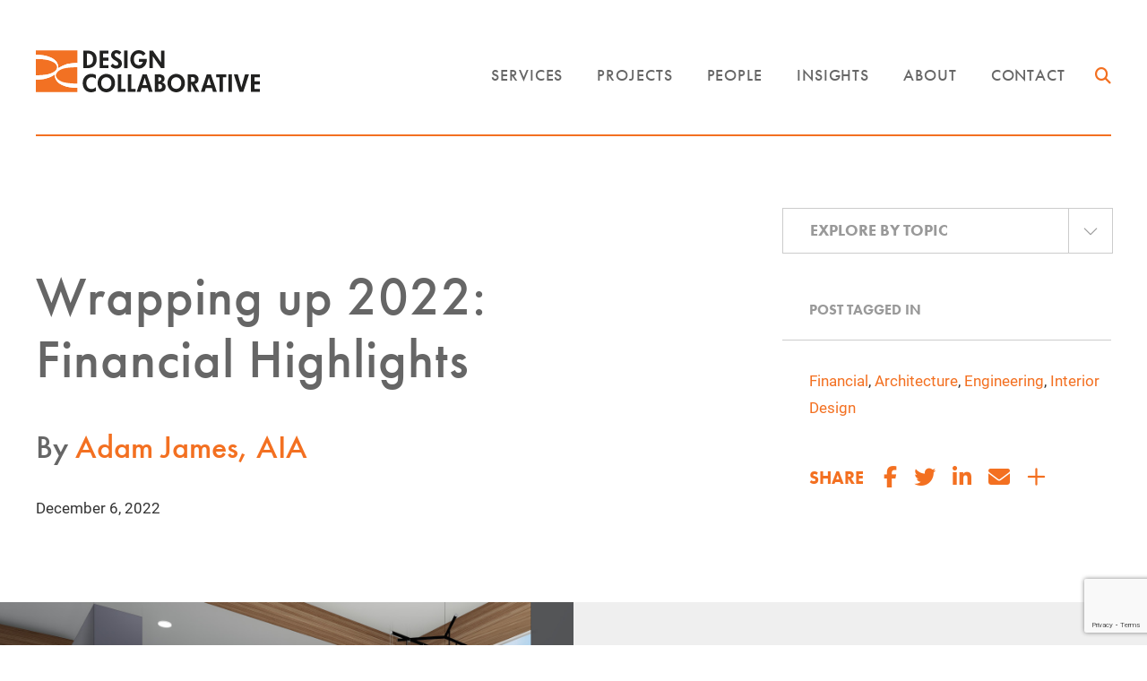

--- FILE ---
content_type: text/html; charset=UTF-8
request_url: https://designcollaborative.com/wrapping-up-2022-financial-highlights/
body_size: 77428
content:
<!DOCTYPE html PUBLIC "-//W3C//DTD XHTML 1.0 Transitional//EN" "http://www.w3.org/TR/xhtml1/DTD/xhtml1-transitional.dtd">
<html xmlns="http://www.w3.org/1999/xhtml">
<head profile="http://gmpg.org/xfn/11">
<meta name="viewport" content="width=device-width, initial-scale = 1.0">
	
	<!-- Google Tag Manager -->
	<script>(function(w,d,s,l,i){w[l]=w[l]||[];w[l].push({'gtm.start':
	new Date().getTime(),event:'gtm.js'});var f=d.getElementsByTagName(s)[0],
	j=d.createElement(s),dl=l!='dataLayer'?'&l='+l:'';j.async=true;j.src=
	'https://www.googletagmanager.com/gtm.js?id='+i+dl;f.parentNode.insertBefore(j,f);
	})(window,document,'script','dataLayer','GTM-WFB5VGCV');</script>
	<!-- End Google Tag Manager -->
	
	<title>Wrapping up 2022: Financial Highlights - Design Collaborative</title>
	<meta http-equiv="Content-Type" content="text/html; charset=UTF-8" />
	<meta name="generator" content="WordPress 6.9" /> <!-- leave this for stats -->
	<link rel="alternate" type="application/rss+xml" title="Design Collaborative RSS Feed" href="https://designcollaborative.com/feed/" />
	<link rel="pingback" href="https://designcollaborative.com/xmlrpc.php" />
	<link rel="icon" type="image/png" sizes="32x32" href="https://designcollaborative.com/wp-content/themes/designcollabrotive.com/images/favicon-32x32.png">
	<link rel="icon" type="image/png" sizes="192x192"  href="https://designcollaborative.com/wp-content/themes/designcollabrotive.com/images/android-icon-192x192.png">
	<link rel="stylesheet" href="https://designcollaborative.com/wp-content/themes/designcollabrotive.com/js/glide/css/glide.core.min.css">


	    <meta name='robots' content='index, follow, max-image-preview:large, max-snippet:-1, max-video-preview:-1' />

	<!-- This site is optimized with the Yoast SEO Premium plugin v26.4 (Yoast SEO v26.7) - https://yoast.com/wordpress/plugins/seo/ -->
	<meta name="description" content="Here are just a few projects from Design Collaborative&#039;s Financial Studio that we wanted to share as we wrap up 2022." />
	<link rel="canonical" href="https://designcollaborative.com/wrapping-up-2022-financial-highlights/" />
	<meta property="og:locale" content="en_US" />
	<meta property="og:type" content="article" />
	<meta property="og:title" content="Wrapping up 2022: Financial Highlights" />
	<meta property="og:description" content="Here are just a few projects from Design Collaborative&#039;s Financial Studio that we wanted to share as we wrap up 2022." />
	<meta property="og:url" content="https://designcollaborative.com/wrapping-up-2022-financial-highlights/" />
	<meta property="og:site_name" content="Design Collaborative" />
	<meta property="article:publisher" content="https://www.facebook.com/DesignCollaborative" />
	<meta property="article:published_time" content="2022-12-06T18:24:13+00:00" />
	<meta property="article:modified_time" content="2022-12-06T18:39:46+00:00" />
	<meta property="og:image" content="https://designcollaborative.com/wp-content/uploads/2022/12/Exterior-1.jpg" />
	<meta property="og:image:width" content="1920" />
	<meta property="og:image:height" content="1080" />
	<meta property="og:image:type" content="image/jpeg" />
	<meta name="author" content="Amber Eberly" />
	<meta name="twitter:card" content="summary_large_image" />
	<meta name="twitter:label1" content="Written by" />
	<meta name="twitter:data1" content="Amber Eberly" />
	<script type="application/ld+json" class="yoast-schema-graph">{"@context":"https://schema.org","@graph":[{"@type":"Article","@id":"https://designcollaborative.com/wrapping-up-2022-financial-highlights/#article","isPartOf":{"@id":"https://designcollaborative.com/wrapping-up-2022-financial-highlights/"},"author":{"name":"Amber Eberly","@id":"https://designcollaborative.com/#/schema/person/d55f5341b64e8a9a5f88705d7ea19341"},"headline":"Wrapping up 2022: Financial Highlights","datePublished":"2022-12-06T18:24:13+00:00","dateModified":"2022-12-06T18:39:46+00:00","mainEntityOfPage":{"@id":"https://designcollaborative.com/wrapping-up-2022-financial-highlights/"},"wordCount":4,"commentCount":0,"publisher":{"@id":"https://designcollaborative.com/#organization"},"keywords":["Financial","Architecture","Engineering","Interior Design"],"articleSection":["Financial"],"inLanguage":"en-US","potentialAction":[{"@type":"CommentAction","name":"Comment","target":["https://designcollaborative.com/wrapping-up-2022-financial-highlights/#respond"]}]},{"@type":"WebPage","@id":"https://designcollaborative.com/wrapping-up-2022-financial-highlights/","url":"https://designcollaborative.com/wrapping-up-2022-financial-highlights/","name":"Wrapping up 2022: Financial Highlights - Design Collaborative","isPartOf":{"@id":"https://designcollaborative.com/#website"},"datePublished":"2022-12-06T18:24:13+00:00","dateModified":"2022-12-06T18:39:46+00:00","description":"Here are just a few projects from Design Collaborative's Financial Studio that we wanted to share as we wrap up 2022.","breadcrumb":{"@id":"https://designcollaborative.com/wrapping-up-2022-financial-highlights/#breadcrumb"},"inLanguage":"en-US","potentialAction":[{"@type":"ReadAction","target":["https://designcollaborative.com/wrapping-up-2022-financial-highlights/"]}]},{"@type":"BreadcrumbList","@id":"https://designcollaborative.com/wrapping-up-2022-financial-highlights/#breadcrumb","itemListElement":[{"@type":"ListItem","position":1,"name":"Home","item":"https://designcollaborative.com/"},{"@type":"ListItem","position":2,"name":"Wrapping up 2022: Financial Highlights"}]},{"@type":"WebSite","@id":"https://designcollaborative.com/#website","url":"https://designcollaborative.com/","name":"Design Collaborative","description":"People-First Places","publisher":{"@id":"https://designcollaborative.com/#organization"},"potentialAction":[{"@type":"SearchAction","target":{"@type":"EntryPoint","urlTemplate":"https://designcollaborative.com/?s={search_term_string}"},"query-input":{"@type":"PropertyValueSpecification","valueRequired":true,"valueName":"search_term_string"}}],"inLanguage":"en-US"},{"@type":"Organization","@id":"https://designcollaborative.com/#organization","name":"Design Collaborative","url":"https://designcollaborative.com/","logo":{"@type":"ImageObject","inLanguage":"en-US","@id":"https://designcollaborative.com/#/schema/logo/image/","url":"https://designcollaborative.com/wp-content/uploads/2022/01/DC-Logo.jpg","contentUrl":"https://designcollaborative.com/wp-content/uploads/2022/01/DC-Logo.jpg","width":747,"height":747,"caption":"Design Collaborative"},"image":{"@id":"https://designcollaborative.com/#/schema/logo/image/"},"sameAs":["https://www.facebook.com/DesignCollaborative","https://www.linkedin.com/company/designcollaborative/","https://www.instagram.com/designcollaborative/","https://www.youtube.com/@Design_Collaborative"]},{"@type":"Person","@id":"https://designcollaborative.com/#/schema/person/d55f5341b64e8a9a5f88705d7ea19341","name":"Amber Eberly","image":{"@type":"ImageObject","inLanguage":"en-US","@id":"https://designcollaborative.com/#/schema/person/image/","url":"https://secure.gravatar.com/avatar/ba3f3dad0b4af749b029f69a23a02981384ddf987223c1f70bd932290cbd86b2?s=96&d=mm&r=g","contentUrl":"https://secure.gravatar.com/avatar/ba3f3dad0b4af749b029f69a23a02981384ddf987223c1f70bd932290cbd86b2?s=96&d=mm&r=g","caption":"Amber Eberly"},"sameAs":["https://designcollaborative.com"],"url":"https://designcollaborative.com/author/aeberlydesigncollaborative-com-2/"}]}</script>
	<!-- / Yoast SEO Premium plugin. -->


<link rel='dns-prefetch' href='//kit.fontawesome.com' />
<link rel='dns-prefetch' href='//www.google.com' />
<link rel='dns-prefetch' href='//use.typekit.net' />
<link rel="alternate" title="oEmbed (JSON)" type="application/json+oembed" href="https://designcollaborative.com/wp-json/oembed/1.0/embed?url=https%3A%2F%2Fdesigncollaborative.com%2Fwrapping-up-2022-financial-highlights%2F" />
<link rel="alternate" title="oEmbed (XML)" type="text/xml+oembed" href="https://designcollaborative.com/wp-json/oembed/1.0/embed?url=https%3A%2F%2Fdesigncollaborative.com%2Fwrapping-up-2022-financial-highlights%2F&#038;format=xml" />
<style id='wp-img-auto-sizes-contain-inline-css' type='text/css'>
img:is([sizes=auto i],[sizes^="auto," i]){contain-intrinsic-size:3000px 1500px}
/*# sourceURL=wp-img-auto-sizes-contain-inline-css */
</style>
<style id='wp-emoji-styles-inline-css' type='text/css'>

	img.wp-smiley, img.emoji {
		display: inline !important;
		border: none !important;
		box-shadow: none !important;
		height: 1em !important;
		width: 1em !important;
		margin: 0 0.07em !important;
		vertical-align: -0.1em !important;
		background: none !important;
		padding: 0 !important;
	}
/*# sourceURL=wp-emoji-styles-inline-css */
</style>
<link rel='stylesheet' id='wp-block-library-css' href='https://designcollaborative.com/wp-includes/css/dist/block-library/style.min.css?ver=6.9' type='text/css' media='all' />
<style id='global-styles-inline-css' type='text/css'>
:root{--wp--preset--aspect-ratio--square: 1;--wp--preset--aspect-ratio--4-3: 4/3;--wp--preset--aspect-ratio--3-4: 3/4;--wp--preset--aspect-ratio--3-2: 3/2;--wp--preset--aspect-ratio--2-3: 2/3;--wp--preset--aspect-ratio--16-9: 16/9;--wp--preset--aspect-ratio--9-16: 9/16;--wp--preset--color--black: #000000;--wp--preset--color--cyan-bluish-gray: #abb8c3;--wp--preset--color--white: #ffffff;--wp--preset--color--pale-pink: #f78da7;--wp--preset--color--vivid-red: #cf2e2e;--wp--preset--color--luminous-vivid-orange: #ff6900;--wp--preset--color--luminous-vivid-amber: #fcb900;--wp--preset--color--light-green-cyan: #7bdcb5;--wp--preset--color--vivid-green-cyan: #00d084;--wp--preset--color--pale-cyan-blue: #8ed1fc;--wp--preset--color--vivid-cyan-blue: #0693e3;--wp--preset--color--vivid-purple: #9b51e0;--wp--preset--gradient--vivid-cyan-blue-to-vivid-purple: linear-gradient(135deg,rgb(6,147,227) 0%,rgb(155,81,224) 100%);--wp--preset--gradient--light-green-cyan-to-vivid-green-cyan: linear-gradient(135deg,rgb(122,220,180) 0%,rgb(0,208,130) 100%);--wp--preset--gradient--luminous-vivid-amber-to-luminous-vivid-orange: linear-gradient(135deg,rgb(252,185,0) 0%,rgb(255,105,0) 100%);--wp--preset--gradient--luminous-vivid-orange-to-vivid-red: linear-gradient(135deg,rgb(255,105,0) 0%,rgb(207,46,46) 100%);--wp--preset--gradient--very-light-gray-to-cyan-bluish-gray: linear-gradient(135deg,rgb(238,238,238) 0%,rgb(169,184,195) 100%);--wp--preset--gradient--cool-to-warm-spectrum: linear-gradient(135deg,rgb(74,234,220) 0%,rgb(151,120,209) 20%,rgb(207,42,186) 40%,rgb(238,44,130) 60%,rgb(251,105,98) 80%,rgb(254,248,76) 100%);--wp--preset--gradient--blush-light-purple: linear-gradient(135deg,rgb(255,206,236) 0%,rgb(152,150,240) 100%);--wp--preset--gradient--blush-bordeaux: linear-gradient(135deg,rgb(254,205,165) 0%,rgb(254,45,45) 50%,rgb(107,0,62) 100%);--wp--preset--gradient--luminous-dusk: linear-gradient(135deg,rgb(255,203,112) 0%,rgb(199,81,192) 50%,rgb(65,88,208) 100%);--wp--preset--gradient--pale-ocean: linear-gradient(135deg,rgb(255,245,203) 0%,rgb(182,227,212) 50%,rgb(51,167,181) 100%);--wp--preset--gradient--electric-grass: linear-gradient(135deg,rgb(202,248,128) 0%,rgb(113,206,126) 100%);--wp--preset--gradient--midnight: linear-gradient(135deg,rgb(2,3,129) 0%,rgb(40,116,252) 100%);--wp--preset--font-size--small: 13px;--wp--preset--font-size--medium: 20px;--wp--preset--font-size--large: 36px;--wp--preset--font-size--x-large: 42px;--wp--preset--spacing--20: 0.44rem;--wp--preset--spacing--30: 0.67rem;--wp--preset--spacing--40: 1rem;--wp--preset--spacing--50: 1.5rem;--wp--preset--spacing--60: 2.25rem;--wp--preset--spacing--70: 3.38rem;--wp--preset--spacing--80: 5.06rem;--wp--preset--shadow--natural: 6px 6px 9px rgba(0, 0, 0, 0.2);--wp--preset--shadow--deep: 12px 12px 50px rgba(0, 0, 0, 0.4);--wp--preset--shadow--sharp: 6px 6px 0px rgba(0, 0, 0, 0.2);--wp--preset--shadow--outlined: 6px 6px 0px -3px rgb(255, 255, 255), 6px 6px rgb(0, 0, 0);--wp--preset--shadow--crisp: 6px 6px 0px rgb(0, 0, 0);}:where(.is-layout-flex){gap: 0.5em;}:where(.is-layout-grid){gap: 0.5em;}body .is-layout-flex{display: flex;}.is-layout-flex{flex-wrap: wrap;align-items: center;}.is-layout-flex > :is(*, div){margin: 0;}body .is-layout-grid{display: grid;}.is-layout-grid > :is(*, div){margin: 0;}:where(.wp-block-columns.is-layout-flex){gap: 2em;}:where(.wp-block-columns.is-layout-grid){gap: 2em;}:where(.wp-block-post-template.is-layout-flex){gap: 1.25em;}:where(.wp-block-post-template.is-layout-grid){gap: 1.25em;}.has-black-color{color: var(--wp--preset--color--black) !important;}.has-cyan-bluish-gray-color{color: var(--wp--preset--color--cyan-bluish-gray) !important;}.has-white-color{color: var(--wp--preset--color--white) !important;}.has-pale-pink-color{color: var(--wp--preset--color--pale-pink) !important;}.has-vivid-red-color{color: var(--wp--preset--color--vivid-red) !important;}.has-luminous-vivid-orange-color{color: var(--wp--preset--color--luminous-vivid-orange) !important;}.has-luminous-vivid-amber-color{color: var(--wp--preset--color--luminous-vivid-amber) !important;}.has-light-green-cyan-color{color: var(--wp--preset--color--light-green-cyan) !important;}.has-vivid-green-cyan-color{color: var(--wp--preset--color--vivid-green-cyan) !important;}.has-pale-cyan-blue-color{color: var(--wp--preset--color--pale-cyan-blue) !important;}.has-vivid-cyan-blue-color{color: var(--wp--preset--color--vivid-cyan-blue) !important;}.has-vivid-purple-color{color: var(--wp--preset--color--vivid-purple) !important;}.has-black-background-color{background-color: var(--wp--preset--color--black) !important;}.has-cyan-bluish-gray-background-color{background-color: var(--wp--preset--color--cyan-bluish-gray) !important;}.has-white-background-color{background-color: var(--wp--preset--color--white) !important;}.has-pale-pink-background-color{background-color: var(--wp--preset--color--pale-pink) !important;}.has-vivid-red-background-color{background-color: var(--wp--preset--color--vivid-red) !important;}.has-luminous-vivid-orange-background-color{background-color: var(--wp--preset--color--luminous-vivid-orange) !important;}.has-luminous-vivid-amber-background-color{background-color: var(--wp--preset--color--luminous-vivid-amber) !important;}.has-light-green-cyan-background-color{background-color: var(--wp--preset--color--light-green-cyan) !important;}.has-vivid-green-cyan-background-color{background-color: var(--wp--preset--color--vivid-green-cyan) !important;}.has-pale-cyan-blue-background-color{background-color: var(--wp--preset--color--pale-cyan-blue) !important;}.has-vivid-cyan-blue-background-color{background-color: var(--wp--preset--color--vivid-cyan-blue) !important;}.has-vivid-purple-background-color{background-color: var(--wp--preset--color--vivid-purple) !important;}.has-black-border-color{border-color: var(--wp--preset--color--black) !important;}.has-cyan-bluish-gray-border-color{border-color: var(--wp--preset--color--cyan-bluish-gray) !important;}.has-white-border-color{border-color: var(--wp--preset--color--white) !important;}.has-pale-pink-border-color{border-color: var(--wp--preset--color--pale-pink) !important;}.has-vivid-red-border-color{border-color: var(--wp--preset--color--vivid-red) !important;}.has-luminous-vivid-orange-border-color{border-color: var(--wp--preset--color--luminous-vivid-orange) !important;}.has-luminous-vivid-amber-border-color{border-color: var(--wp--preset--color--luminous-vivid-amber) !important;}.has-light-green-cyan-border-color{border-color: var(--wp--preset--color--light-green-cyan) !important;}.has-vivid-green-cyan-border-color{border-color: var(--wp--preset--color--vivid-green-cyan) !important;}.has-pale-cyan-blue-border-color{border-color: var(--wp--preset--color--pale-cyan-blue) !important;}.has-vivid-cyan-blue-border-color{border-color: var(--wp--preset--color--vivid-cyan-blue) !important;}.has-vivid-purple-border-color{border-color: var(--wp--preset--color--vivid-purple) !important;}.has-vivid-cyan-blue-to-vivid-purple-gradient-background{background: var(--wp--preset--gradient--vivid-cyan-blue-to-vivid-purple) !important;}.has-light-green-cyan-to-vivid-green-cyan-gradient-background{background: var(--wp--preset--gradient--light-green-cyan-to-vivid-green-cyan) !important;}.has-luminous-vivid-amber-to-luminous-vivid-orange-gradient-background{background: var(--wp--preset--gradient--luminous-vivid-amber-to-luminous-vivid-orange) !important;}.has-luminous-vivid-orange-to-vivid-red-gradient-background{background: var(--wp--preset--gradient--luminous-vivid-orange-to-vivid-red) !important;}.has-very-light-gray-to-cyan-bluish-gray-gradient-background{background: var(--wp--preset--gradient--very-light-gray-to-cyan-bluish-gray) !important;}.has-cool-to-warm-spectrum-gradient-background{background: var(--wp--preset--gradient--cool-to-warm-spectrum) !important;}.has-blush-light-purple-gradient-background{background: var(--wp--preset--gradient--blush-light-purple) !important;}.has-blush-bordeaux-gradient-background{background: var(--wp--preset--gradient--blush-bordeaux) !important;}.has-luminous-dusk-gradient-background{background: var(--wp--preset--gradient--luminous-dusk) !important;}.has-pale-ocean-gradient-background{background: var(--wp--preset--gradient--pale-ocean) !important;}.has-electric-grass-gradient-background{background: var(--wp--preset--gradient--electric-grass) !important;}.has-midnight-gradient-background{background: var(--wp--preset--gradient--midnight) !important;}.has-small-font-size{font-size: var(--wp--preset--font-size--small) !important;}.has-medium-font-size{font-size: var(--wp--preset--font-size--medium) !important;}.has-large-font-size{font-size: var(--wp--preset--font-size--large) !important;}.has-x-large-font-size{font-size: var(--wp--preset--font-size--x-large) !important;}
/*# sourceURL=global-styles-inline-css */
</style>

<style id='classic-theme-styles-inline-css' type='text/css'>
/*! This file is auto-generated */
.wp-block-button__link{color:#fff;background-color:#32373c;border-radius:9999px;box-shadow:none;text-decoration:none;padding:calc(.667em + 2px) calc(1.333em + 2px);font-size:1.125em}.wp-block-file__button{background:#32373c;color:#fff;text-decoration:none}
/*# sourceURL=/wp-includes/css/classic-themes.min.css */
</style>
<link rel='stylesheet' id='wp-components-css' href='https://designcollaborative.com/wp-includes/css/dist/components/style.min.css?ver=6.9' type='text/css' media='all' />
<link rel='stylesheet' id='wp-preferences-css' href='https://designcollaborative.com/wp-includes/css/dist/preferences/style.min.css?ver=6.9' type='text/css' media='all' />
<link rel='stylesheet' id='wp-block-editor-css' href='https://designcollaborative.com/wp-includes/css/dist/block-editor/style.min.css?ver=6.9' type='text/css' media='all' />
<link rel='stylesheet' id='popup-maker-block-library-style-css' href='https://designcollaborative.com/wp-content/plugins/popup-maker/dist/packages/block-library-style.css?ver=dbea705cfafe089d65f1' type='text/css' media='all' />
<link rel='stylesheet' id='mainstyle-css' href='https://designcollaborative.com/wp-content/themes/designcollabrotive.com/style.css?ver=6.9' type='text/css' media='all' />
<link rel='stylesheet' id='aosstyle-css' href='https://designcollaborative.com/wp-content/themes/designcollabrotive.com/js/aos.css?ver=6.9' type='text/css' media='all' />
<link rel='stylesheet' id='adobefonts-css' href='//use.typekit.net/ynn1kag.css?ver=6.9' type='text/css' media='all' />
<link rel='stylesheet' id='bannerstyle-css' href='https://designcollaborative.com/wp-content/themes/designcollabrotive.com/js/banner-rotator.css?ver=6.9' type='text/css' media='all' />
<link rel='stylesheet' id='dflip-style-css' href='https://designcollaborative.com/wp-content/plugins/3d-flipbook-dflip-lite/assets/css/dflip.min.css?ver=2.4.20' type='text/css' media='all' />
<link rel='stylesheet' id='forget-about-shortcode-buttons-css' href='https://designcollaborative.com/wp-content/plugins/forget-about-shortcode-buttons/public/css/button-styles.css?ver=2.1.3' type='text/css' media='all' />
<script type="text/javascript" src="https://designcollaborative.com/wp-includes/js/jquery/jquery.min.js?ver=3.7.1" id="jquery-core-js"></script>
<script type="text/javascript" src="https://designcollaborative.com/wp-includes/js/jquery/jquery-migrate.min.js?ver=3.4.1" id="jquery-migrate-js"></script>
<link rel="https://api.w.org/" href="https://designcollaborative.com/wp-json/" /><link rel="alternate" title="JSON" type="application/json" href="https://designcollaborative.com/wp-json/wp/v2/posts/13074" /><link rel='shortlink' href='https://designcollaborative.com/?p=13074' />
<meta name="generator" content="performance-lab 4.0.0; plugins: ">
<meta name="tec-api-version" content="v1"><meta name="tec-api-origin" content="https://designcollaborative.com"><link rel="alternate" href="https://designcollaborative.com/wp-json/tribe/events/v1/" /><script src="https://designcollaborative.com/wp-content/themes/designcollabrotive.com/js/glide/glide.min.js"></script>
<script src="https://cdnjs.cloudflare.com/ajax/libs/gsap/3.4.0/gsap.min.js"></script>
<script src="https://cdnjs.cloudflare.com/ajax/libs/gsap/3.4.0/ScrollTrigger.min.js"></script>
</head>

<body data-rsssl=1 class="wp-singular post-template-default single single-post postid-13074 single-format-standard wp-theme-designcollabrotivecom tribe-no-js">
	
<!-- Google Tag Manager (noscript) -->
<noscript><iframe src="https://www.googletagmanager.com/ns.html?id=GTM-WFB5VGCV "
height="0" width="0" style="display:none;visibility:hidden"></iframe></noscript>
<!-- End Google Tag Manager (noscript) -->
	
            <!-- header -->
           
<div id="headerWrap">
  <div class="container">
	<div class="mobile-wrap">
	<div class="header">
		<div class="headerLogo"><a style="background: url(https://designcollaborative.com/wp-content/uploads/2025/03/design-collaborative.png) left center no-repeat;background-size:contain; -webkit-print-color-adjust: exact !important; color-adjust: exact !important;" href="https://designcollaborative.com" title="Design Collaborative">&nbsp;</a></div>              
		<div class="dcMenu"> 
			<ul>
				<li class="page_item page-item-11 page_item_has_children"><a href="https://designcollaborative.com/services/">Services</a>
<ul class='children'>
	<li class="page_item page-item-57"><a href="https://designcollaborative.com/services/architecture/">Architecture</a></li>
	<li class="page_item page-item-53"><a href="https://designcollaborative.com/services/master-planning/">Master Planning</a></li>
	<li class="page_item page-item-49"><a href="https://designcollaborative.com/services/mechanical-engineering/">Mechanical Engineering</a></li>
	<li class="page_item page-item-47"><a href="https://designcollaborative.com/services/electrical-engineering/">Electrical Engineering</a></li>
	<li class="page_item page-item-55"><a href="https://designcollaborative.com/services/interior-design/">Interior Design</a></li>
	<li class="page_item page-item-51"><a href="https://designcollaborative.com/services/roofing-building-envelope/">Roofing &#038; Building Envelope</a></li>
	<li class="page_item page-item-11056"><a href="https://designcollaborative.com/services/cost-estimating/">Cost Estimating</a></li>
	<li class="page_item page-item-39"><a href="https://designcollaborative.com/services/environmental-graphics/">Environmental Graphics</a></li>
	<li class="page_item page-item-16557"><a href="https://designcollaborative.com/services/building-climate/">Building Climate</a></li>
	<li class="page_item page-item-13755"><a href="https://designcollaborative.com/services/energy/">Energy</a></li>
	<li class="page_item page-item-37"><a href="https://designcollaborative.com/services/facility-assessments/">Facility Assessments</a></li>
	<li class="page_item page-item-31"><a href="https://designcollaborative.com/services/feasibility-studies/">Feasibility Studies</a></li>
	<li class="page_item page-item-26"><a href="https://designcollaborative.com/services/visioning-planning/">Visioning &#038; Discovery</a></li>
	<li class="page_item page-item-18110"><a href="https://designcollaborative.com/services/furniture-specification/">Furniture Specification</a></li>
	<li class="page_item page-item-45"><a href="https://designcollaborative.com/services/lighting-design/">Lighting Design</a></li>
	<li class="page_item page-item-1024"><a href="https://designcollaborative.com/services/plumbing-design/">Plumbing Design</a></li>
	<li class="page_item page-item-33"><a href="https://designcollaborative.com/services/technology/">Technology</a></li>
	<li class="page_item page-item-2931"><a href="https://designcollaborative.com/services/well-building-design/">WELL Building Design</a></li>
</ul>
</li>
<li class="page_item page-item-13 page_item_has_children"><a href="https://designcollaborative.com/our-projects/">Projects</a>
<ul class='children'>
	<li class="page_item page-item-91"><a href="https://designcollaborative.com/our-projects/education/">Education</a></li>
	<li class="page_item page-item-89"><a href="https://designcollaborative.com/our-projects/financial/">Financial</a></li>
	<li class="page_item page-item-85"><a href="https://designcollaborative.com/our-projects/healthcare/">Healthcare</a></li>
	<li class="page_item page-item-81"><a href="https://designcollaborative.com/our-projects/industrial/">Industrial</a></li>
	<li class="page_item page-item-71"><a href="https://designcollaborative.com/our-projects/workplace/">Workplace</a></li>
	<li class="page_item page-item-97"><a href="https://designcollaborative.com/our-projects/athletics-wellness/">Athletics &#038; Wellness</a></li>
	<li class="page_item page-item-95"><a href="https://designcollaborative.com/our-projects/community/">Community</a></li>
	<li class="page_item page-item-93"><a href="https://designcollaborative.com/our-projects/in-design/">Design Renderings</a></li>
	<li class="page_item page-item-79"><a href="https://designcollaborative.com/our-projects/mixed-use/">Mixed-use</a></li>
	<li class="page_item page-item-77"><a href="https://designcollaborative.com/our-projects/multifamily/">Multifamily</a></li>
	<li class="page_item page-item-73"><a href="https://designcollaborative.com/our-projects/retail/">Retail &#038; Restaurants</a></li>
	<li class="page_item page-item-69"><a href="https://designcollaborative.com/our-projects/religious/">Religious</a></li>
</ul>
</li>
<li class="page_item page-item-17 page_item_has_children"><a href="https://designcollaborative.com/people/">People</a>
<ul class='children'>
	<li class="page_item page-item-105"><a href="https://designcollaborative.com/people/culture-and-values/">Culture</a></li>
	<li class="page_item page-item-99"><a href="https://designcollaborative.com/people/careers/">Careers</a></li>
	<li class="page_item page-item-103 page_item_has_children"><a href="https://designcollaborative.com/people/our-team/">Our Team</a></li>
	<li class="page_item page-item-101"><a href="https://designcollaborative.com/people/our-communities/">Our Communities</a></li>
</ul>
</li>
<li class="page_item page-item-21599 page_item_has_children"><a href="https://designcollaborative.com/articles/">Insights</a>
<ul class='children'>
	<li class="page_item page-item-19"><a href="https://designcollaborative.com/articles/insights/">Blog</a></li>
	<li class="page_item page-item-20587"><a href="https://designcollaborative.com/articles/smart-guides/">Smart Guides</a></li>
	<li class="page_item page-item-107"><a href="https://designcollaborative.com/articles/book-a-speaker/">Book a Speaker</a></li>
</ul>
</li>
<li class="page_item page-item-24 page_item_has_children"><a href="https://designcollaborative.com/about/">About</a>
<ul class='children'>
	<li class="page_item page-item-115"><a href="https://designcollaborative.com/about/history/">People First Places</a></li>
	<li class="page_item page-item-113"><a href="https://designcollaborative.com/about/awards/">Awards</a></li>
	<li class="page_item page-item-111"><a href="https://designcollaborative.com/about/firm-news/">Firm News</a></li>
	<li class="page_item page-item-109"><a href="https://designcollaborative.com/about/event-calendar/">Event Calendar</a></li>
</ul>
</li>
<li class="page_item page-item-22 page_item_has_children"><a href="https://designcollaborative.com/contact/">Contact</a>
<ul class='children'>
	<li class="page_item page-item-125"><a href="https://designcollaborative.com/contact/locations/">Contact Us</a></li>
	<li class="page_item page-item-123"><a href="https://designcollaborative.com/contact/why-we-love-in/">Careers in Indiana</a></li>
	<li class="page_item page-item-121"><a href="https://designcollaborative.com/contact/why-we-love-nc/">Careers in North Carolina</a></li>
	<li class="page_item page-item-117"><a href="https://designcollaborative.com/contact/drawing-request/">Drawing Request</a></li>
	<li class="page_item page-item-119"><a href="https://designcollaborative.com/contact/request-a-proposal/">Request a Proposal</a></li>
</ul>
</li>
			</ul>
			<div class="search-toggle"><button id=slideSearch></button></div>			
		</div> 
			<button id="slidetoggle" class="hamburger hamburger-minus collapseomatic" rel="my_group-highlander" aria-label="toggle menu">
				<span class="icon"></span>
			</button>
			<button id="mobileSearch" class="searchTrigger collapseomatic" rel="my_group-highlander"></button>
			<nav id="target-slidetoggle" class="cbp-spmenu collapseomatic_content">
				<div class="mobileMenu">	
<div class="scroll-mobile">
<ul class="mobile-parent-items">
		            			
               
   <li id="mobile-services" class="collapseomatic" rel="expertise-highlander">Services<i class="far fa-plus" aria-hidden="toggle open/close"></i></li>
   <div id="target-mobile-services" class="collapseomatic_content">
   <ul class="mobile-child-items">
               				
                <li class="architecture"><a href="https://designcollaborative.com/services/architecture/">Architecture</a></li>  
            				
                <li class="master-planning"><a href="https://designcollaborative.com/services/master-planning/">Master Planning</a></li>  
            				
                <li class="mechanical-engineering"><a href="https://designcollaborative.com/services/mechanical-engineering/">Mechanical Engineering</a></li>  
            				
                <li class="electrical-engineering"><a href="https://designcollaborative.com/services/electrical-engineering/">Electrical Engineering</a></li>  
            				
                <li class="interior-design"><a href="https://designcollaborative.com/services/interior-design/">Interior Design</a></li>  
            				
                <li class="roofing-building-envelope"><a href="https://designcollaborative.com/services/roofing-building-envelope/">Roofing &#038; Building Envelope</a></li>  
            				
                <li class="cost-estimating"><a href="https://designcollaborative.com/services/cost-estimating/">Cost Estimating</a></li>  
            				
                <li class="environmental-graphics"><a href="https://designcollaborative.com/services/environmental-graphics/">Environmental Graphics</a></li>  
            				
                <li class="building-climate"><a href="https://designcollaborative.com/services/building-climate/">Building Climate</a></li>  
            				
                <li class="energy"><a href="https://designcollaborative.com/services/energy/">Energy</a></li>  
            				
                <li class="facility-assessments"><a href="https://designcollaborative.com/services/facility-assessments/">Facility Assessments</a></li>  
            				
                <li class="feasibility-studies"><a href="https://designcollaborative.com/services/feasibility-studies/">Feasibility Studies</a></li>  
            				
                <li class="visioning-planning"><a href="https://designcollaborative.com/services/visioning-planning/">Visioning &#038; Discovery</a></li>  
            				
                <li class="furniture-specification"><a href="https://designcollaborative.com/services/furniture-specification/">Furniture Specification</a></li>  
            				
                <li class="lighting-design"><a href="https://designcollaborative.com/services/lighting-design/">Lighting Design</a></li>  
            				
                <li class="plumbing-design"><a href="https://designcollaborative.com/services/plumbing-design/">Plumbing Design</a></li>  
            				
                <li class="technology"><a href="https://designcollaborative.com/services/technology/">Technology</a></li>  
            				
                <li class="well-building-design"><a href="https://designcollaborative.com/services/well-building-design/">WELL Building Design</a></li>  
                 </ul>
   </div>
   
			
               
   <li id="mobile-our-projects" class="collapseomatic" rel="expertise-highlander">Projects<i class="far fa-plus" aria-hidden="toggle open/close"></i></li>
   <div id="target-mobile-our-projects" class="collapseomatic_content">
   <ul class="mobile-child-items">
               				
                <li class="education"><a href="https://designcollaborative.com/our-projects/education/">Education</a></li>  
            				
                <li class="financial"><a href="https://designcollaborative.com/our-projects/financial/">Financial</a></li>  
            				
                <li class="healthcare"><a href="https://designcollaborative.com/our-projects/healthcare/">Healthcare</a></li>  
            				
                <li class="industrial"><a href="https://designcollaborative.com/our-projects/industrial/">Industrial</a></li>  
            				
                <li class="workplace"><a href="https://designcollaborative.com/our-projects/workplace/">Workplace</a></li>  
            				
                <li class="athletics-wellness"><a href="https://designcollaborative.com/our-projects/athletics-wellness/">Athletics &#038; Wellness</a></li>  
            				
                <li class="community"><a href="https://designcollaborative.com/our-projects/community/">Community</a></li>  
            				
                <li class="in-design"><a href="https://designcollaborative.com/our-projects/in-design/">Design Renderings</a></li>  
            				
                <li class="mixed-use"><a href="https://designcollaborative.com/our-projects/mixed-use/">Mixed-use</a></li>  
            				
                <li class="multifamily"><a href="https://designcollaborative.com/our-projects/multifamily/">Multifamily</a></li>  
            				
                <li class="retail"><a href="https://designcollaborative.com/our-projects/retail/">Retail &#038; Restaurants</a></li>  
            				
                <li class="religious"><a href="https://designcollaborative.com/our-projects/religious/">Religious</a></li>  
                 </ul>
   </div>
   
			
               
   <li id="mobile-people" class="collapseomatic" rel="expertise-highlander">People<i class="far fa-plus" aria-hidden="toggle open/close"></i></li>
   <div id="target-mobile-people" class="collapseomatic_content">
   <ul class="mobile-child-items">
               				
                <li class="culture-and-values"><a href="https://designcollaborative.com/people/culture-and-values/">Culture</a></li>  
            				
                <li class="careers"><a href="https://designcollaborative.com/people/careers/">Careers</a></li>  
            				
                <li class="our-team"><a href="https://designcollaborative.com/people/our-team/">Our Team</a></li>  
            				
                <li class="our-communities"><a href="https://designcollaborative.com/people/our-communities/">Our Communities</a></li>  
                 </ul>
   </div>
   
			
               
   <li id="mobile-articles" class="collapseomatic" rel="expertise-highlander">Insights<i class="far fa-plus" aria-hidden="toggle open/close"></i></li>
   <div id="target-mobile-articles" class="collapseomatic_content">
   <ul class="mobile-child-items">
               				
                <li class="insights"><a href="https://designcollaborative.com/articles/insights/">Blog</a></li>  
            				
                <li class="smart-guides"><a href="https://designcollaborative.com/articles/smart-guides/">Smart Guides</a></li>  
            				
                <li class="book-a-speaker"><a href="https://designcollaborative.com/articles/book-a-speaker/">Book a Speaker</a></li>  
                 </ul>
   </div>
   
			
               
   <li id="mobile-about" class="collapseomatic" rel="expertise-highlander">About<i class="far fa-plus" aria-hidden="toggle open/close"></i></li>
   <div id="target-mobile-about" class="collapseomatic_content">
   <ul class="mobile-child-items">
               				
                <li class="history"><a href="https://designcollaborative.com/about/history/">People First Places</a></li>  
            				
                <li class="awards"><a href="https://designcollaborative.com/about/awards/">Awards</a></li>  
            				
                <li class="firm-news"><a href="https://designcollaborative.com/about/firm-news/">Firm News</a></li>  
            				
                <li class="event-calendar"><a href="https://designcollaborative.com/about/event-calendar/">Event Calendar</a></li>  
                 </ul>
   </div>
   
			
               
   <li id="mobile-contact" class="collapseomatic" rel="expertise-highlander">Contact<i class="far fa-plus" aria-hidden="toggle open/close"></i></li>
   <div id="target-mobile-contact" class="collapseomatic_content">
   <ul class="mobile-child-items">
               				
                <li class="locations"><a href="https://designcollaborative.com/contact/locations/">Contact Us</a></li>  
            				
                <li class="why-we-love-in"><a href="https://designcollaborative.com/contact/why-we-love-in/">Careers in Indiana</a></li>  
            				
                <li class="why-we-love-nc"><a href="https://designcollaborative.com/contact/why-we-love-nc/">Careers in North Carolina</a></li>  
            				
                <li class="drawing-request"><a href="https://designcollaborative.com/contact/drawing-request/">Drawing Request</a></li>  
            				
                <li class="request-a-proposal"><a href="https://designcollaborative.com/contact/request-a-proposal/">Request a Proposal</a></li>  
                 </ul>
   </div>
   
</ul>
<ul class="social-icons-menu">							
			<li><a href="https://www.linkedin.com/company/designcollaborative/" title="" target="_new"><i class="fab fa-linkedin-in" aria-hidden="true"></i></a></li>
			<li><a href="https://www.facebook.com/DesignCollaborative/" title="" target="_new"><i class="fab fa-facebook-f" aria-hidden="true"></i></a></li>
			<li><a href="https://www.instagram.com/designcollaborative/" title="" target="_new"><i class="fab fa-instagram" aria-hidden="true"></i></a></li>
			<li><a href="https://www.youtube.com/@Design_Collaborative" title="" target="_new"><i class="fab fa-youtube" aria-hidden="true"></i></a></li>
	</ul>
</div>
</div>
					
			</nav>
			
			<div id="target-mobileSearch" class="collapseomatic_content">
				<div class="mobile-wrap">
					<h4>Search this Site</h4>
    					<form method="get" action="https://designcollaborative.com/">
						<input class="searchfield" type="text" onfocus="if (this.value == 'Enter search terms...') {this.value = '';}" onblur="if (this.value == '') {this.value = 'Enter search terms...';}" value="" name="dcsearch" /><input class="submitBtn" type="submit" value="" /><div class="submitArrow" ></div></form>
					<h4 id="extra-mobileSearch" class="closeIt collapseall">Close <i class="far fa-times" aria-hidden="close search"></i></h4>
				</div>
			</div>
	</div>  
  </div>
</div>
</div>



             
<div id="wrap">
	<div class="tableRow">
		<!-- begin content blocks -->
		<div class="main">
<div class="noHero">
	<div class="orangeBorder"></div>
</div>
 

 

<div class="rowWrap postBlock">
<div class="container">
		
		<div class="the-content">				
			<div class="col">
				<div class="mobile-wrap">
					
				<div class="bgPad">
					<div class="menuReveal">
					 <div id="marketsDropdown" class="collapseomatic dropdown" >Blog<span><i class="fal fa-chevron-down" aria-hidden="toggle open/close"></i></span></div>
					   <div id="target-marketsDropdown" class="collapseomatic_content">
						   <ul class="thirdTier">
						   	<li class="cat-item cat-item-434"><a href="https://designcollaborative.com/category/insight-dc/">Inside DC</a>
</li>
	<li class="cat-item cat-item-430"><a href="https://designcollaborative.com/category/insight-healthcare/">Healthcare</a>
</li>
	<li class="cat-item cat-item-431"><a href="https://designcollaborative.com/category/insight-financial/">Financial</a>
</li>
	<li class="cat-item cat-item-432"><a href="https://designcollaborative.com/category/insight-industrial/">Industrial</a>
</li>
	<li class="cat-item cat-item-433"><a href="https://designcollaborative.com/category/insight-innovation/">Innovation</a>
</li>
	<li class="cat-item cat-item-429"><a href="https://designcollaborative.com/category/insight-education/">Education</a>
</li>
	<li class="cat-item cat-item-428"><a href="https://designcollaborative.com/category/insight-workplace/">Workplace</a>
</li>
	<li class="cat-item cat-item-1"><a href="https://designcollaborative.com/category/articles/">Articles &amp; Insights</a>
</li>
	<li class="cat-item cat-item-89"><a href="https://designcollaborative.com/category/community/">Community</a>
</li>
	<li class="cat-item cat-item-91"><a href="https://designcollaborative.com/category/firm-news/">Firm News</a>
</li>
						   </ul>
					   </div>				
				</div>

					<h1>Wrapping up 2022: Financial Highlights</h1>
															<h3>By 					<a href="https://designcollaborative.com/people/our-team/adam-james-aia/">Adam James, AIA</a><span class="authorComma"></span>
					</h3>					
										December 6, 2022				</div>
				</div>
			</div>	
			<div class="col">
				<div class="mobile-wrap">
				<div class="namesWrap">
				   <div id="namesDropdown" class="collapseomatic dropdown" >Explore by Topic<span><i class="fal fa-chevron-down" aria-hidden="toggle open/close"></i></span></div>
				   <div id="target-namesDropdown" class="collapseomatic_content">						  
						<ul class="thirdTier" >
			 	<li class="cat-item cat-item-434"><a href="https://designcollaborative.com/category/insight-dc/">Inside DC</a>
</li>
	<li class="cat-item cat-item-430"><a href="https://designcollaborative.com/category/insight-healthcare/">Healthcare</a>
</li>
	<li class="cat-item cat-item-431"><a href="https://designcollaborative.com/category/insight-financial/">Financial</a>
</li>
	<li class="cat-item cat-item-432"><a href="https://designcollaborative.com/category/insight-industrial/">Industrial</a>
</li>
	<li class="cat-item cat-item-433"><a href="https://designcollaborative.com/category/insight-innovation/">Innovation</a>
</li>
	<li class="cat-item cat-item-429"><a href="https://designcollaborative.com/category/insight-education/">Education</a>
</li>
	<li class="cat-item cat-item-428"><a href="https://designcollaborative.com/category/insight-workplace/">Workplace</a>
</li>
	<li class="cat-item cat-item-1"><a href="https://designcollaborative.com/category/articles/">Articles &amp; Insights</a>
</li>
	<li class="cat-item cat-item-89"><a href="https://designcollaborative.com/category/community/">Community</a>
</li>
	<li class="cat-item cat-item-91"><a href="https://designcollaborative.com/category/firm-news/">Firm News</a>
</li>
						</ul>
				   </div>
				</div>		
								<h5>Post Tagged in</h5>	
				<div class="postTags">
						
					<a href="https://designcollaborative.com/tag/financial/" rel="tag">Financial</a>, <a href="https://designcollaborative.com/tag/architecture/" rel="tag">Architecture</a>, <a href="https://designcollaborative.com/tag/engineering/" rel="tag">Engineering</a>, <a href="https://designcollaborative.com/tag/interior-design/" rel="tag">Interior Design</a>				</div>
								<div class="shareIcons">
					<span>Share</span>
					<div class="a2a_kit a2a_kit_size_32 a2a_default_style">
						<a class="a2a_button_facebook"><i class="fab fa-facebook-f"></i></a>
						<a class="a2a_button_x"><i class="fab fa-twitter"></i></a>
						<a class="a2a_button_linkedin"><i class="fab fa-linkedin-in"></i></a>
						<a class="a2a_button_email"><i class="fa fa-envelope"></i></a>
						<a class="a2a_dd" href="https://www.addtoany.com/share"><i class="far fa-plus"></i></a>
					</div>
					<script defer src="https://static.addtoany.com/menu/page.js"></script>
				</div>			</div>
			</div>
		</div>
		</div>
	</div>

	<!------------------------ 100 Percent LAYOUT ----------------------------->
							<div class="rowWrap  photoTexttable gray fullBG" >
		<table class="photoTextWrap" width="100%" border="0" cellpadding="0" cellspacing="0">
		  <tbody>
			<tr>			  
			  <td class="photoImg" style="background:url(https://designcollaborative.com/wp-content/uploads/2022/10/Lobby-5.jpg);background-size:cover; background-position:50% 50%;-webkit-print-color-adjust: exact !important; color-adjust: exact !important;" role="img" aria-label="Lobby 5"  width="50%"><img decoding="async" src="https://designcollaborative.com/wp-content/uploads/2022/10/Lobby-5.jpg" /></td>
		      <td width="50%">
				  <div class="photoText right"><p>&nbsp;</p>
<p>It was a great year listening, dreaming, and delivering in the <a href="https://designcollaborative.com/our-projects/financial/">Financial Studio</a> . This year, we combined our retail banking and workplace and marketing expertise to create tailored, future-focused solutions. Check the end of our article to hear from our Financial Market Leader, <a href="https://designcollaborative.com/people/our-team/adam-james-ra/" target="_blank" rel="noopener">Adam James</a> about this year at DC!</p>
<p>&nbsp;</p>
<p>&nbsp;</p>
</div>
			  </td>
			</tr>
		  </tbody>
		</table>
		</div>
				
		</div>
</div>
	



<!------------------------ 50/50 LAYOUT ----------------------------->
	<div class="rowWrap pattern topBG">
	<div class="container">
		<table class="fiftyImages" width="100%" border="0" cellpadding='0' cellspacing='0'>
		  <tbody>
			<tr>
			  <td class="fiftyColContent" width="45%">
				  <div class="colFwrap">
					  					  <div class="bgPad">						  
						  <h3><a href="https://designcollaborative.com/dc-project/fort-financial-credit-union-headquarters/" target="_blank" rel="noopener">Fort Financial Credit Union Headquarters</a></h3>
<p>First up in our project highlights is the new corporate headquarters for <a href="https://www.fortfinancial.org/" target="_blank" rel="noopener">Fort Financial Credit Union</a>. This beautiful new space will be set up to serve members and employees with new technology and innovations. <a href="https://designcollaborative.com/jumpstart/">Electric vehicle</a> charging stations will be available at the front of the building, and <a href="https://designcollaborative.com/is-now-the-time-to-go-solar-new-solar-tax-credits-upated/">solar panels</a> line the rooftop to help provide green electricity. Members will be welcomed into the branch portion of the headquarters, and have the option to use a traditional drive-thru if they prefer.</p>
					  </div>
				  </div>			  </td>
			  <td class="fiftyColImages" width="50%">				
				    						<div class="gridzy" data-gridzy-spaceBetween="20" data-gridzy-desiredHeight="450">
															   <img decoding="async" src="https://designcollaborative.com/wp-content/uploads/2022/03/Fort-Financial-HQ-Exterior_northeast.jpg" alt="Wrapping up 2022 Fort Financial HQ" />
															   <img decoding="async" src="https://designcollaborative.com/wp-content/uploads/2022/03/Fort-Financial-HQ-Interior-Upstairs.jpg" alt="Financial Highlight Fort Financial" />
													</div
									</div>			  </td>
			</tr>
		  </tbody>
		</table>
		</div>
	</div>
<div class="mobileAdjustGridzy">  						<div class="gridzy" data-gridzy-spaceBetween="20" data-gridzy-desiredHeight="450">
															   <img decoding="async" src="https://designcollaborative.com/wp-content/uploads/2022/03/Fort-Financial-HQ-Exterior_northeast.jpg" alt="Wrapping up 2022 Fort Financial HQ" />
															   <img decoding="async" src="https://designcollaborative.com/wp-content/uploads/2022/03/Fort-Financial-HQ-Interior-Upstairs.jpg" alt="Financial Highlight Fort Financial" />
													</div
									</div></div>


	

	



<!------------------------ 50/50 LAYOUT ----------------------------->
	<div class="rowWrap gray fullBG">
	<div class="container">
		<table class="fiftyImages" width="100%" border="0" cellpadding='0' cellspacing='0'>
		  <tbody>
			<tr>
			  <td class="fiftyColImages right" width="50%">				
				    						<div class="gridzy" data-gridzy-spaceBetween="20" data-gridzy-desiredHeight="450">
															   <img decoding="async" src="https://designcollaborative.com/wp-content/uploads/2022/07/Fort-Financial-Branch.jpg" alt="Fort Financial Credit Union East Branch Rendering" />
															   <img decoding="async" src="https://designcollaborative.com/wp-content/uploads/2022/07/Fort-Financial-Branch-2.jpg" alt="Fort Financial East Branch Teller Line Rendering" />
													</div
									</div>			  </td>
			  <td class="fiftyColContent right" width="45%">
				  <div class="colFwrap">
					  					  <div class="bgPad">						  
						  <h3><a href="https://designcollaborative.com/fort-financial-breaks-ground-on-third-location/" target="_blank" rel="noopener">Fort Financial East and West Branches</a></h3>
<p>Up next we have not one, but two new branches for <a href="https://www.fortfinancial.org/" target="_blank" rel="noopener">Fort Financial Credit Union</a>. The two retail branches are similar in scope and located in different parts of Fort Wayne to better serve members. The east branch located on Maplecrest and Saint Joe Center recently opened, with the west branch to follow in the spring of 2023. Both branches will have teller lines, offices, drive-thru services, and ATM access.</p>
					  </div>
				  </div>			  </td>			 
			</tr>
		  </tbody>
		</table>	
		</div>
	</div>
<div class="mobileAdjustGridzy">  						<div class="gridzy" data-gridzy-spaceBetween="20" data-gridzy-desiredHeight="450">
															   <img decoding="async" src="https://designcollaborative.com/wp-content/uploads/2022/07/Fort-Financial-Branch.jpg" alt="Fort Financial Credit Union East Branch Rendering" />
															   <img decoding="async" src="https://designcollaborative.com/wp-content/uploads/2022/07/Fort-Financial-Branch-2.jpg" alt="Fort Financial East Branch Teller Line Rendering" />
													</div
									</div></div>


	

	



<!------------------------ 50/50 LAYOUT ----------------------------->
	<div class="rowWrap pattern topBG">
	<div class="container">
		<table class="fiftyImages" width="100%" border="0" cellpadding='0' cellspacing='0'>
		  <tbody>
			<tr>
			  <td class="fiftyColContent" width="45%">
				  <div class="colFwrap">
					  					  <div class="bgPad">						  
						  <h3><a href="https://designcollaborative.com/dc-project/ornl-federal-credit-union-bearden-alcoa-branches/" target="_blank" rel="noopener">ORNL Federal Credit Union Alcoa &amp; Beardon Branches</a></h3>
<p>Featuring another branch duo for our project highlights, we have two new branch renovations for <a href="https://ornlfcu.com/" target="_blank" rel="noopener">ORNL Federal Credit Union</a> under construction, with Alcoa just completed, down in Tennessee. The updated branches will incorporate glass-walled conference rooms, private offices, and a new lobby design with teller pods for clients and members. There will be community hubs and outdoor patio space for employees to relax and have a breath of fresh air.</p>
					  </div>
				  </div>			  </td>
			  <td class="fiftyColImages" width="50%">				
				    						<div class="gridzy" data-gridzy-spaceBetween="20" data-gridzy-desiredHeight="450">
															   <img decoding="async" src="https://designcollaborative.com/wp-content/uploads/2022/05/ONRL-Alcoa-Lobby-View-2-2.jpg" alt="ORNL Federal Credit Union Alcoa Branch Lobby Rendering" />
															   <img decoding="async" src="https://designcollaborative.com/wp-content/uploads/2022/05/ORNL-Bearden-Porch.jpg" alt="ORNL Federal Credit Union Alcoa Patio Rendering" />
													</div
									</div>			  </td>
			</tr>
		  </tbody>
		</table>
		</div>
	</div>
<div class="mobileAdjustGridzy">  						<div class="gridzy" data-gridzy-spaceBetween="20" data-gridzy-desiredHeight="450">
															   <img decoding="async" src="https://designcollaborative.com/wp-content/uploads/2022/05/ONRL-Alcoa-Lobby-View-2-2.jpg" alt="ORNL Federal Credit Union Alcoa Branch Lobby Rendering" />
															   <img decoding="async" src="https://designcollaborative.com/wp-content/uploads/2022/05/ORNL-Bearden-Porch.jpg" alt="ORNL Federal Credit Union Alcoa Patio Rendering" />
													</div
									</div></div>


	

	



<!------------------------ 50/50 LAYOUT ----------------------------->
	<div class="rowWrap gray fullBG">
	<div class="container">
		<table class="fiftyImages" width="100%" border="0" cellpadding='0' cellspacing='0'>
		  <tbody>
			<tr>
			  <td class="fiftyColImages right" width="50%">				
				    						<div class="gridzy" data-gridzy-spaceBetween="20" data-gridzy-desiredHeight="450">
															   <img decoding="async" src="https://designcollaborative.com/wp-content/uploads/2022/10/Exterior-1.jpg" alt="PioneerWV Federal Credit Union Branch Exterior Rendering" />
															   <img decoding="async" src="https://designcollaborative.com/wp-content/uploads/2022/10/Lobby-3.jpg" alt="PioneerWV Federal Credit Union Branch Branch Lobby Rendering" />
													</div
									</div>			  </td>
			  <td class="fiftyColContent right" width="45%">
				  <div class="colFwrap">
					  					  <div class="bgPad">						  
						  <h3><a href="https://designcollaborative.com/dc-project/pioneer-appalachia-federal-credit-union/" target="_blank" rel="noopener">Pioneer Appalachia Federal Credit Union</a></h3>
<p>Founded on the principle of “people helping people,” <a href="https://www.pioneerafcu.org/" target="_blank" rel="noopener">Pioneer</a> finds great value in providing the best experience for members. Warm, inviting materials on the interior and a welcoming team at the teller pod allows members to establish a personal connection. Members also have access to a drive-thru night deposit, ATM, and pneumatic tube system.</p>
					  </div>
				  </div>			  </td>			 
			</tr>
		  </tbody>
		</table>	
		</div>
	</div>
<div class="mobileAdjustGridzy">  						<div class="gridzy" data-gridzy-spaceBetween="20" data-gridzy-desiredHeight="450">
															   <img decoding="async" src="https://designcollaborative.com/wp-content/uploads/2022/10/Exterior-1.jpg" alt="PioneerWV Federal Credit Union Branch Exterior Rendering" />
															   <img decoding="async" src="https://designcollaborative.com/wp-content/uploads/2022/10/Lobby-3.jpg" alt="PioneerWV Federal Credit Union Branch Branch Lobby Rendering" />
													</div
									</div></div>


	

	



<!------------------------ 50/50 LAYOUT ----------------------------->
	<div class="rowWrap pattern topBG">
	<div class="container">
		<table class="fiftyImages" width="100%" border="0" cellpadding='0' cellspacing='0'>
		  <tbody>
			<tr>
			  <td class="fiftyColContent" width="45%">
				  <div class="colFwrap">
					  					  <div class="bgPad">						  
						  <h3><a href="https://designcollaborative.com/dc-project/abound-credit-union-bowling-green/">Abound Credit Union Bowling Green</a></h3>
<p>As <a href="https://www.aboundcu.com/">Abound Credit Union</a> continues to grow and expand in its region, it continues to press forward as a leader in financial wellness while also increasing its brand visibility through emotionally charged brand storytelling. The new facility is located on the corner of a high-traffic part of town; the position of the building allows for high visibility from both streets and has easy access points for members. With the goal of becoming a go-to financial resource in their region, Abound Credit Union included teller pods in the building design to increase openness, security, and efficiency. The new location houses a welcome desk, private offices, conference/flex space, drive-thru service, and employee amenities. Each of these spaces provides new opportunities for a positive member experience while maintaining consistency with their current brand identity.</p>
					  </div>
				  </div>			  </td>
			  <td class="fiftyColImages" width="50%">				
				    						<div class="gridzy" data-gridzy-spaceBetween="20" data-gridzy-desiredHeight="450">
															   <img decoding="async" src="https://designcollaborative.com/wp-content/uploads/2022/11/Abound-Bowling-Green-Exterior-Close-Up-2-e1668616902836.jpg" alt="Abound Credit Union Bowling Green Branch Exterior" />
															   <img decoding="async" src="https://designcollaborative.com/wp-content/uploads/2022/11/Abound-Bowling-Green-Teller-Pod-e1668616934191.jpg" alt="Abound Credit Union Bowling Green Teller Pod" />
													</div
									</div>			  </td>
			</tr>
		  </tbody>
		</table>
		</div>
	</div>
<div class="mobileAdjustGridzy">  						<div class="gridzy" data-gridzy-spaceBetween="20" data-gridzy-desiredHeight="450">
															   <img decoding="async" src="https://designcollaborative.com/wp-content/uploads/2022/11/Abound-Bowling-Green-Exterior-Close-Up-2-e1668616902836.jpg" alt="Abound Credit Union Bowling Green Branch Exterior" />
															   <img decoding="async" src="https://designcollaborative.com/wp-content/uploads/2022/11/Abound-Bowling-Green-Teller-Pod-e1668616934191.jpg" alt="Abound Credit Union Bowling Green Teller Pod" />
													</div
									</div></div>


	

	



	<!------------------------ 100 Percent LAYOUT ----------------------------->
						<div class="rowWrap gray fullBG">
			<div class="container">
				<div class="mobile-wrap">
				<div class="the-content full">			
						<div class="col"><div class="bgPad"><h3>&#8220;Our financial team has had an incredible year in 2022. We’re completing projects in 8 states and bringing our financial design expertise to help our clients grow, better serve their customers &amp; members, and most importantly improve their communities. We’re excited for 2023 and the opportunities we will have to further help our clients!&#8221;</h3>
</div></div>
				</div>
				</div>
			</div>
			</div>
		
		</div>
</div>
	

<!-- tags and sharing -->
	<div class="menuReveal">
					<h5>Post Tagged in</h5>	
				<div class="postTags">
						
					<a href="https://designcollaborative.com/tag/financial/" rel="tag">Financial</a>, <a href="https://designcollaborative.com/tag/architecture/" rel="tag">Architecture</a>, <a href="https://designcollaborative.com/tag/engineering/" rel="tag">Engineering</a>, <a href="https://designcollaborative.com/tag/interior-design/" rel="tag">Interior Design</a>				</div>
								<div class="shareIcons">
					<span>Share</span>
					<div class="a2a_kit a2a_kit_size_32 a2a_default_style">
						<a class="a2a_button_facebook"><i class="fab fa-facebook-f"></i></a>
						<a class="a2a_button_x"><i class="fab fa-twitter"></i></a>
						<a class="a2a_button_linkedin"><i class="fab fa-linkedin-in"></i></a>
						<a class="a2a_button_email"><i class="fa fa-envelope"></i></a>
						<a class="a2a_dd" href="https://www.addtoany.com/share"><i class="far fa-plus"></i></a>
					</div>
					<script defer src="https://static.addtoany.com/menu/page.js"></script>
				</div>	</div>
		<div class="rowWrap bioBlock pattern topBG">
        <ul class="circleList" style="border-bottom:#efefef 1px solid">
					<li>
<div class="container"> 
	<div class="row">
		<div class="largeCircleImg" style="background:url(https://designcollaborative.com/wp-content/uploads/2022/04/Adam-James-560x560-1.jpg); background-position:50% 50%; background-size:cover">
													<div class="circleIconBG">
						<div class="contactIcons">
												<a title="Send an email" href="mailto:ajames@designcollaborative.com"><i class="fas fa-envelope"></i></a>
																		<a title="Connect on LinkedIn" href="https://www.linkedin.com/in/adam-james-64152060/" target="_new"><i class="fab fa-linkedin-in"></i></a>
							
						<div class="vCard">
							
						</div>
						</div>						
					</div>
					
								</div>
	
				<div class="eventText">   
				<div class="the-content">
					<h4 class="orange">Author</h4>
					<h2>Adam James, AIA</h2>
					<h3>												Partner<span class="comma">,</span>
												Senior Architect<span class="comma">,</span>
												CEO<span class="comma">,</span>
							
											</h3>
					<p>Adam is a Partner &amp; Senior Architect, serving as the CEO of Design Collaborative. With nearly 15 years of experience in the industry, he leads our team of passionate people in Architecture, Engineering, and Interior Design towards our mission of Improving People’s Worlds through great design. Adam is actively involved in the community and loves&hellip;</p>
					<p class="btnBump"><a class="arrowBtn orange" href="https://designcollaborative.com/people/our-team/adam-james-aia/">Read Full Bio <i class="fas fa-chevron-right"></i></a></p>
				</div>
				</div>
			</div>
				</div></li>
			</ul>		

</div>
	</div>
</div><!-- end content blocks -->
<!-- footer -->
  <div id="footer">
		<div class="container" >
			<div class="upperFTleft">
				<div class="footerLogo"><a href="https://designcollaborative.com" title="Design Collaborative">&nbsp;</a></div> 				
					<ul class="social-icons-footer">							
											<li><a href="https://www.linkedin.com/company/designcollaborative/" title="" target="_new"><i class="fab fa-linkedin-in" aria-hidden="true"></i></a></li>
											<li><a href="https://www.facebook.com/DesignCollaborative/" title="" target="_new"><i class="fab fa-facebook-f" aria-hidden="true"></i></a></li>
											<li><a href="https://www.instagram.com/designcollaborative/" title="" target="_new"><i class="fab fa-instagram" aria-hidden="true"></i></a></li>
											<li><a href="https://www.youtube.com/@Design_Collaborative" title="" target="_new"><i class="fab fa-youtube" aria-hidden="true"></i></a></li>
										</ul>
				</div>
			<div class="upperFTright">
				<div class="subscribeCTA" >Stay on top of the latest trends, tips, and best practices in Architecture, Engineering, and Interior Design curated by our talented experts. <br/>
				<div class="arrowBtnWrap"><a class="arrowBtn" href="/subscribe/">Subscribe <i class="fas fa-chevron-right"></i></a></div>
				</div>
				<div class="footerButtons">
																							</div>
			</div>			
		</div>
	</div>
	<div id="footerBtm">
		<div class="container">
			<div class="mobile-wrap">
			<div class="footerLinks">
												<a class="utilityLink" href="/contact/" target="_self">Contact Us</a>
																<a class="utilityLink" href="/about/firm-news/" target="_self">Firm News</a>
																<a class="utilityLink" href="/people/careers/" target="_self">Join Our Team</a>
																<a class="utilityLink" href="https://designcollaborative.com/privacy-policy/" target="_self">Privacy Policy</a>
																<a class="utilityLink" href="/contact/locations/" target="_self">Office Locations: Fort Wayne, Indiana &amp; Charlotte, North Carolina</a>
																								
			</div>
			<div class="deskCopy">&copy;2026 Design Collaborative. All rights reserved.</div>
			</div>
			<ul class="social-icons-footer">							
							<li><a href="https://www.linkedin.com/company/designcollaborative/" title="" target="_new"><i class="fab fa-linkedin-in" aria-hidden="true"></i></a></li>
							<li><a href="https://www.facebook.com/DesignCollaborative/" title="" target="_new"><i class="fab fa-facebook-f" aria-hidden="true"></i></a></li>
							<li><a href="https://www.instagram.com/designcollaborative/" title="" target="_new"><i class="fab fa-instagram" aria-hidden="true"></i></a></li>
							<li><a href="https://www.youtube.com/@Design_Collaborative" title="" target="_new"><i class="fab fa-youtube" aria-hidden="true"></i></a></li>
						</ul>
		</div>
	</div>
	<div class="mobileCopyright"><span>Copyright &copy;2026 Design Collaborative</span></div>
</div>

<!-- search form -->
<div class="slideTogglebox">
            	<div class="search-container">
					<div class="mobile-wrap">
                	<div id="search-form">
                        <form method="get" id="searchform" action="https://designcollaborative.com/">
                        <div class="searchinput"><input class="textField" type="text" placeholder="Type Search Terms Here" value="" name="dcsearch" id="searchinput" /></div>
                        <div class="searchsubmit"><input class="goBtn" type="submit" value=""></div>
                        </form>
                    </div>
                    <div class="search-close"><i class="far fa-times"></i></div>
					</div>
                </div>
			</div>

<!-- footer --> 
<script type="speculationrules">
{"prefetch":[{"source":"document","where":{"and":[{"href_matches":"/*"},{"not":{"href_matches":["/wp-*.php","/wp-admin/*","/wp-content/uploads/*","/wp-content/*","/wp-content/plugins/*","/wp-content/themes/designcollabrotive.com/*","/*\\?(.+)"]}},{"not":{"selector_matches":"a[rel~=\"nofollow\"]"}},{"not":{"selector_matches":".no-prefetch, .no-prefetch a"}}]},"eagerness":"conservative"}]}
</script>
		<script>
		( function ( body ) {
			'use strict';
			body.className = body.className.replace( /\btribe-no-js\b/, 'tribe-js' );
		} )( document.body );
		</script>
		<script> /* <![CDATA[ */var tribe_l10n_datatables = {"aria":{"sort_ascending":": activate to sort column ascending","sort_descending":": activate to sort column descending"},"length_menu":"Show _MENU_ entries","empty_table":"No data available in table","info":"Showing _START_ to _END_ of _TOTAL_ entries","info_empty":"Showing 0 to 0 of 0 entries","info_filtered":"(filtered from _MAX_ total entries)","zero_records":"No matching records found","search":"Search:","all_selected_text":"All items on this page were selected. ","select_all_link":"Select all pages","clear_selection":"Clear Selection.","pagination":{"all":"All","next":"Next","previous":"Previous"},"select":{"rows":{"0":"","_":": Selected %d rows","1":": Selected 1 row"}},"datepicker":{"dayNames":["Sunday","Monday","Tuesday","Wednesday","Thursday","Friday","Saturday"],"dayNamesShort":["Sun","Mon","Tue","Wed","Thu","Fri","Sat"],"dayNamesMin":["S","M","T","W","T","F","S"],"monthNames":["January","February","March","April","May","June","July","August","September","October","November","December"],"monthNamesShort":["January","February","March","April","May","June","July","August","September","October","November","December"],"monthNamesMin":["Jan","Feb","Mar","Apr","May","Jun","Jul","Aug","Sep","Oct","Nov","Dec"],"nextText":"Next","prevText":"Prev","currentText":"Today","closeText":"Done","today":"Today","clear":"Clear"}};/* ]]> */ </script>        <script data-cfasync="false">
            window.dFlipLocation = 'https://designcollaborative.com/wp-content/plugins/3d-flipbook-dflip-lite/assets/';
            window.dFlipWPGlobal = {"text":{"toggleSound":"Turn on\/off Sound","toggleThumbnails":"Toggle Thumbnails","toggleOutline":"Toggle Outline\/Bookmark","previousPage":"Previous Page","nextPage":"Next Page","toggleFullscreen":"Toggle Fullscreen","zoomIn":"Zoom In","zoomOut":"Zoom Out","toggleHelp":"Toggle Help","singlePageMode":"Single Page Mode","doublePageMode":"Double Page Mode","downloadPDFFile":"Download PDF File","gotoFirstPage":"Goto First Page","gotoLastPage":"Goto Last Page","share":"Share","mailSubject":"I wanted you to see this FlipBook","mailBody":"Check out this site {{url}}","loading":"DearFlip: Loading "},"viewerType":"flipbook","moreControls":"download,pageMode,startPage,endPage,sound","hideControls":"","scrollWheel":"false","backgroundColor":"#777","backgroundImage":"","height":"auto","paddingLeft":"20","paddingRight":"20","controlsPosition":"bottom","duration":800,"soundEnable":"true","enableDownload":"true","showSearchControl":"false","showPrintControl":"false","enableAnnotation":false,"enableAnalytics":"false","webgl":"true","hard":"none","maxTextureSize":"1600","rangeChunkSize":"524288","zoomRatio":1.5,"stiffness":3,"pageMode":"0","singlePageMode":"0","pageSize":"0","autoPlay":"false","autoPlayDuration":5000,"autoPlayStart":"false","linkTarget":"2","sharePrefix":"flipbook-"};
        </script>
      <script type="text/javascript" src="https://designcollaborative.com/wp-content/plugins/the-events-calendar/common/build/js/user-agent.js?ver=da75d0bdea6dde3898df" id="tec-user-agent-js"></script>
<script type="text/javascript" src="https://designcollaborative.com/wp-content/themes/designcollabrotive.com/js/custom.js?ver%5B0%5D=jquery" id="custom-scripts-js"></script>
<script type="text/javascript" src="https://kit.fontawesome.com/d40ffb082d.js" id="fontawesome-js"></script>
<script type="text/javascript" src="https://designcollaborative.com/wp-content/themes/designcollabrotive.com/js/jquery.banner-rotator.min.js?ver%5B0%5D=jquery" id="banner-js"></script>
<script type="text/javascript" src="https://designcollaborative.com/wp-content/themes/designcollabrotive.com/js/jquery.magnific-popup.js?ver%5B0%5D=jquery" id="magnific-js"></script>
<script type="text/javascript" src="https://designcollaborative.com/wp-content/themes/designcollabrotive.com/js/gridzy.min.js?ver%5B0%5D=jquery" id="gridzy-js"></script>
<script type="text/javascript" src="https://designcollaborative.com/wp-content/themes/designcollabrotive.com/js/collapsepro.js?ver%5B0%5D=jquery" id="collapsepro-js"></script>
<script type="text/javascript" src="https://designcollaborative.com/wp-content/plugins/3d-flipbook-dflip-lite/assets/js/dflip.min.js?ver=2.4.20" id="dflip-script-js"></script>
<script type="text/javascript" id="gforms_recaptcha_recaptcha-js-extra">
/* <![CDATA[ */
var gforms_recaptcha_recaptcha_strings = {"nonce":"4e2c4352b4","disconnect":"Disconnecting","change_connection_type":"Resetting","spinner":"https://designcollaborative.com/wp-content/plugins/gravityforms/images/spinner.svg","connection_type":"classic","disable_badge":"","change_connection_type_title":"Change Connection Type","change_connection_type_message":"Changing the connection type will delete your current settings.  Do you want to proceed?","disconnect_title":"Disconnect","disconnect_message":"Disconnecting from reCAPTCHA will delete your current settings.  Do you want to proceed?","site_key":"6LdD-E8qAAAAAAgjNUusuZuI_SUP6TbTHhCOYOPn"};
//# sourceURL=gforms_recaptcha_recaptcha-js-extra
/* ]]> */
</script>
<script type="text/javascript" src="https://www.google.com/recaptcha/api.js?render=6LdD-E8qAAAAAAgjNUusuZuI_SUP6TbTHhCOYOPn&amp;ver=2.0.0" id="gforms_recaptcha_recaptcha-js" defer="defer" data-wp-strategy="defer"></script>
<script type="text/javascript" src="https://designcollaborative.com/wp-content/plugins/gravityformsrecaptcha/js/frontend.min.js?ver=2.0.0" id="gforms_recaptcha_frontend-js" defer="defer" data-wp-strategy="defer"></script>
<script id="wp-emoji-settings" type="application/json">
{"baseUrl":"https://s.w.org/images/core/emoji/17.0.2/72x72/","ext":".png","svgUrl":"https://s.w.org/images/core/emoji/17.0.2/svg/","svgExt":".svg","source":{"concatemoji":"https://designcollaborative.com/wp-includes/js/wp-emoji-release.min.js?ver=6.9"}}
</script>
<script type="module">
/* <![CDATA[ */
/*! This file is auto-generated */
const a=JSON.parse(document.getElementById("wp-emoji-settings").textContent),o=(window._wpemojiSettings=a,"wpEmojiSettingsSupports"),s=["flag","emoji"];function i(e){try{var t={supportTests:e,timestamp:(new Date).valueOf()};sessionStorage.setItem(o,JSON.stringify(t))}catch(e){}}function c(e,t,n){e.clearRect(0,0,e.canvas.width,e.canvas.height),e.fillText(t,0,0);t=new Uint32Array(e.getImageData(0,0,e.canvas.width,e.canvas.height).data);e.clearRect(0,0,e.canvas.width,e.canvas.height),e.fillText(n,0,0);const a=new Uint32Array(e.getImageData(0,0,e.canvas.width,e.canvas.height).data);return t.every((e,t)=>e===a[t])}function p(e,t){e.clearRect(0,0,e.canvas.width,e.canvas.height),e.fillText(t,0,0);var n=e.getImageData(16,16,1,1);for(let e=0;e<n.data.length;e++)if(0!==n.data[e])return!1;return!0}function u(e,t,n,a){switch(t){case"flag":return n(e,"\ud83c\udff3\ufe0f\u200d\u26a7\ufe0f","\ud83c\udff3\ufe0f\u200b\u26a7\ufe0f")?!1:!n(e,"\ud83c\udde8\ud83c\uddf6","\ud83c\udde8\u200b\ud83c\uddf6")&&!n(e,"\ud83c\udff4\udb40\udc67\udb40\udc62\udb40\udc65\udb40\udc6e\udb40\udc67\udb40\udc7f","\ud83c\udff4\u200b\udb40\udc67\u200b\udb40\udc62\u200b\udb40\udc65\u200b\udb40\udc6e\u200b\udb40\udc67\u200b\udb40\udc7f");case"emoji":return!a(e,"\ud83e\u1fac8")}return!1}function f(e,t,n,a){let r;const o=(r="undefined"!=typeof WorkerGlobalScope&&self instanceof WorkerGlobalScope?new OffscreenCanvas(300,150):document.createElement("canvas")).getContext("2d",{willReadFrequently:!0}),s=(o.textBaseline="top",o.font="600 32px Arial",{});return e.forEach(e=>{s[e]=t(o,e,n,a)}),s}function r(e){var t=document.createElement("script");t.src=e,t.defer=!0,document.head.appendChild(t)}a.supports={everything:!0,everythingExceptFlag:!0},new Promise(t=>{let n=function(){try{var e=JSON.parse(sessionStorage.getItem(o));if("object"==typeof e&&"number"==typeof e.timestamp&&(new Date).valueOf()<e.timestamp+604800&&"object"==typeof e.supportTests)return e.supportTests}catch(e){}return null}();if(!n){if("undefined"!=typeof Worker&&"undefined"!=typeof OffscreenCanvas&&"undefined"!=typeof URL&&URL.createObjectURL&&"undefined"!=typeof Blob)try{var e="postMessage("+f.toString()+"("+[JSON.stringify(s),u.toString(),c.toString(),p.toString()].join(",")+"));",a=new Blob([e],{type:"text/javascript"});const r=new Worker(URL.createObjectURL(a),{name:"wpTestEmojiSupports"});return void(r.onmessage=e=>{i(n=e.data),r.terminate(),t(n)})}catch(e){}i(n=f(s,u,c,p))}t(n)}).then(e=>{for(const n in e)a.supports[n]=e[n],a.supports.everything=a.supports.everything&&a.supports[n],"flag"!==n&&(a.supports.everythingExceptFlag=a.supports.everythingExceptFlag&&a.supports[n]);var t;a.supports.everythingExceptFlag=a.supports.everythingExceptFlag&&!a.supports.flag,a.supports.everything||((t=a.source||{}).concatemoji?r(t.concatemoji):t.wpemoji&&t.twemoji&&(r(t.twemoji),r(t.wpemoji)))});
//# sourceURL=https://designcollaborative.com/wp-includes/js/wp-emoji-loader.min.js
/* ]]> */
</script>

<!-- BEGIN SEARCHWP DEBUG

[NO QUERIES]

END SEARCHWP DEBUG -->

<!-- /footer -->    



<script type="text/javascript">
jQuery(function() {
  jQuery('#mobileSearch').click(function() { // when a .myDiv is clicked
    jQuery('.hamburger').not(this).removeClass('active')
    jQuery(this).toggleClass('active')
  })
})
</script>
<script type="text/javascript">
jQuery("#slideSearch").click(function () {
jQuery('.slideTogglebox').slideToggle();});
jQuery(".search-close").click(function () {
jQuery('.slideTogglebox').slideUp("slow");   
});
var colomatduration = 'fast';
var colomatdirection = 'left';
var colomatslideEffect = 'slideFade';
var colomatpauseInit = '';
var colomatcookielife = 3;
var colomatoffset = -120;
</script>
 <script>
	jQuery('.popup-video').magnificPopup({
	
    type: 'iframe',
    iframe: {
        patterns: {
            youtube: {
                index: 'youtube.com/', 
                id: function(url) {        
                    var m = url.match(/[\\?\\&]v=([^\\?\\&]+)/);
                    if ( !m || !m[1] ) return null;
                    return m[1];
                },
                src: '//www.youtube.com/embed/%id%?autoplay=1'
            },
            vimeo: {
                index: 'vimeo.com/', 
                id: function(url) {        
                    var m = url.match(/(https?:\/\/)?(www.)?(player.)?vimeo.com\/([a-z]*\/)*([0-9]{6,11})[?]?.*/);
                    if ( !m || !m[5] ) return null;
                    return m[5];
                },
                src: '//player.vimeo.com/video/%id%?autoplay=1'
            }
        }
    },
	callbacks: {
  beforeOpen: function() {
      var $triggerEl = jQuery(this.st.el),
          newClass = $triggerEl.data("modal-class");
          if (newClass) {
            this.st.mainClass = this.st.mainClass + ' ' + newClass;
          }
  }
}
});
</script>
<!-- Global site tag (gtag.js) - Google Analytics -->
<script async src="https://www.googletagmanager.com/gtag/js?id=UA-4495679-1"></script>
<script>
  window.dataLayer = window.dataLayer || [];
  function gtag(){dataLayer.push(arguments);}
  gtag('js', new Date());

  gtag('config', 'UA-4495679-1');
</script>
<!-- Begin Constant Contact Active Forms -->
<script> var _ctct_m = "fa966fc549c279cf84308df7fe946ddb"; </script>
<script id="signupScript" src="//static.ctctcdn.com/js/signup-form-widget/current/signup-form-widget.min.js" async defer></script>
<!-- End Constant Contact Active Forms -->
</body>
</html>
 

--- FILE ---
content_type: text/html; charset=utf-8
request_url: https://www.google.com/recaptcha/api2/anchor?ar=1&k=6LdD-E8qAAAAAAgjNUusuZuI_SUP6TbTHhCOYOPn&co=aHR0cHM6Ly9kZXNpZ25jb2xsYWJvcmF0aXZlLmNvbTo0NDM.&hl=en&v=PoyoqOPhxBO7pBk68S4YbpHZ&size=invisible&anchor-ms=20000&execute-ms=30000&cb=w0qjox9wd595
body_size: 48847
content:
<!DOCTYPE HTML><html dir="ltr" lang="en"><head><meta http-equiv="Content-Type" content="text/html; charset=UTF-8">
<meta http-equiv="X-UA-Compatible" content="IE=edge">
<title>reCAPTCHA</title>
<style type="text/css">
/* cyrillic-ext */
@font-face {
  font-family: 'Roboto';
  font-style: normal;
  font-weight: 400;
  font-stretch: 100%;
  src: url(//fonts.gstatic.com/s/roboto/v48/KFO7CnqEu92Fr1ME7kSn66aGLdTylUAMa3GUBHMdazTgWw.woff2) format('woff2');
  unicode-range: U+0460-052F, U+1C80-1C8A, U+20B4, U+2DE0-2DFF, U+A640-A69F, U+FE2E-FE2F;
}
/* cyrillic */
@font-face {
  font-family: 'Roboto';
  font-style: normal;
  font-weight: 400;
  font-stretch: 100%;
  src: url(//fonts.gstatic.com/s/roboto/v48/KFO7CnqEu92Fr1ME7kSn66aGLdTylUAMa3iUBHMdazTgWw.woff2) format('woff2');
  unicode-range: U+0301, U+0400-045F, U+0490-0491, U+04B0-04B1, U+2116;
}
/* greek-ext */
@font-face {
  font-family: 'Roboto';
  font-style: normal;
  font-weight: 400;
  font-stretch: 100%;
  src: url(//fonts.gstatic.com/s/roboto/v48/KFO7CnqEu92Fr1ME7kSn66aGLdTylUAMa3CUBHMdazTgWw.woff2) format('woff2');
  unicode-range: U+1F00-1FFF;
}
/* greek */
@font-face {
  font-family: 'Roboto';
  font-style: normal;
  font-weight: 400;
  font-stretch: 100%;
  src: url(//fonts.gstatic.com/s/roboto/v48/KFO7CnqEu92Fr1ME7kSn66aGLdTylUAMa3-UBHMdazTgWw.woff2) format('woff2');
  unicode-range: U+0370-0377, U+037A-037F, U+0384-038A, U+038C, U+038E-03A1, U+03A3-03FF;
}
/* math */
@font-face {
  font-family: 'Roboto';
  font-style: normal;
  font-weight: 400;
  font-stretch: 100%;
  src: url(//fonts.gstatic.com/s/roboto/v48/KFO7CnqEu92Fr1ME7kSn66aGLdTylUAMawCUBHMdazTgWw.woff2) format('woff2');
  unicode-range: U+0302-0303, U+0305, U+0307-0308, U+0310, U+0312, U+0315, U+031A, U+0326-0327, U+032C, U+032F-0330, U+0332-0333, U+0338, U+033A, U+0346, U+034D, U+0391-03A1, U+03A3-03A9, U+03B1-03C9, U+03D1, U+03D5-03D6, U+03F0-03F1, U+03F4-03F5, U+2016-2017, U+2034-2038, U+203C, U+2040, U+2043, U+2047, U+2050, U+2057, U+205F, U+2070-2071, U+2074-208E, U+2090-209C, U+20D0-20DC, U+20E1, U+20E5-20EF, U+2100-2112, U+2114-2115, U+2117-2121, U+2123-214F, U+2190, U+2192, U+2194-21AE, U+21B0-21E5, U+21F1-21F2, U+21F4-2211, U+2213-2214, U+2216-22FF, U+2308-230B, U+2310, U+2319, U+231C-2321, U+2336-237A, U+237C, U+2395, U+239B-23B7, U+23D0, U+23DC-23E1, U+2474-2475, U+25AF, U+25B3, U+25B7, U+25BD, U+25C1, U+25CA, U+25CC, U+25FB, U+266D-266F, U+27C0-27FF, U+2900-2AFF, U+2B0E-2B11, U+2B30-2B4C, U+2BFE, U+3030, U+FF5B, U+FF5D, U+1D400-1D7FF, U+1EE00-1EEFF;
}
/* symbols */
@font-face {
  font-family: 'Roboto';
  font-style: normal;
  font-weight: 400;
  font-stretch: 100%;
  src: url(//fonts.gstatic.com/s/roboto/v48/KFO7CnqEu92Fr1ME7kSn66aGLdTylUAMaxKUBHMdazTgWw.woff2) format('woff2');
  unicode-range: U+0001-000C, U+000E-001F, U+007F-009F, U+20DD-20E0, U+20E2-20E4, U+2150-218F, U+2190, U+2192, U+2194-2199, U+21AF, U+21E6-21F0, U+21F3, U+2218-2219, U+2299, U+22C4-22C6, U+2300-243F, U+2440-244A, U+2460-24FF, U+25A0-27BF, U+2800-28FF, U+2921-2922, U+2981, U+29BF, U+29EB, U+2B00-2BFF, U+4DC0-4DFF, U+FFF9-FFFB, U+10140-1018E, U+10190-1019C, U+101A0, U+101D0-101FD, U+102E0-102FB, U+10E60-10E7E, U+1D2C0-1D2D3, U+1D2E0-1D37F, U+1F000-1F0FF, U+1F100-1F1AD, U+1F1E6-1F1FF, U+1F30D-1F30F, U+1F315, U+1F31C, U+1F31E, U+1F320-1F32C, U+1F336, U+1F378, U+1F37D, U+1F382, U+1F393-1F39F, U+1F3A7-1F3A8, U+1F3AC-1F3AF, U+1F3C2, U+1F3C4-1F3C6, U+1F3CA-1F3CE, U+1F3D4-1F3E0, U+1F3ED, U+1F3F1-1F3F3, U+1F3F5-1F3F7, U+1F408, U+1F415, U+1F41F, U+1F426, U+1F43F, U+1F441-1F442, U+1F444, U+1F446-1F449, U+1F44C-1F44E, U+1F453, U+1F46A, U+1F47D, U+1F4A3, U+1F4B0, U+1F4B3, U+1F4B9, U+1F4BB, U+1F4BF, U+1F4C8-1F4CB, U+1F4D6, U+1F4DA, U+1F4DF, U+1F4E3-1F4E6, U+1F4EA-1F4ED, U+1F4F7, U+1F4F9-1F4FB, U+1F4FD-1F4FE, U+1F503, U+1F507-1F50B, U+1F50D, U+1F512-1F513, U+1F53E-1F54A, U+1F54F-1F5FA, U+1F610, U+1F650-1F67F, U+1F687, U+1F68D, U+1F691, U+1F694, U+1F698, U+1F6AD, U+1F6B2, U+1F6B9-1F6BA, U+1F6BC, U+1F6C6-1F6CF, U+1F6D3-1F6D7, U+1F6E0-1F6EA, U+1F6F0-1F6F3, U+1F6F7-1F6FC, U+1F700-1F7FF, U+1F800-1F80B, U+1F810-1F847, U+1F850-1F859, U+1F860-1F887, U+1F890-1F8AD, U+1F8B0-1F8BB, U+1F8C0-1F8C1, U+1F900-1F90B, U+1F93B, U+1F946, U+1F984, U+1F996, U+1F9E9, U+1FA00-1FA6F, U+1FA70-1FA7C, U+1FA80-1FA89, U+1FA8F-1FAC6, U+1FACE-1FADC, U+1FADF-1FAE9, U+1FAF0-1FAF8, U+1FB00-1FBFF;
}
/* vietnamese */
@font-face {
  font-family: 'Roboto';
  font-style: normal;
  font-weight: 400;
  font-stretch: 100%;
  src: url(//fonts.gstatic.com/s/roboto/v48/KFO7CnqEu92Fr1ME7kSn66aGLdTylUAMa3OUBHMdazTgWw.woff2) format('woff2');
  unicode-range: U+0102-0103, U+0110-0111, U+0128-0129, U+0168-0169, U+01A0-01A1, U+01AF-01B0, U+0300-0301, U+0303-0304, U+0308-0309, U+0323, U+0329, U+1EA0-1EF9, U+20AB;
}
/* latin-ext */
@font-face {
  font-family: 'Roboto';
  font-style: normal;
  font-weight: 400;
  font-stretch: 100%;
  src: url(//fonts.gstatic.com/s/roboto/v48/KFO7CnqEu92Fr1ME7kSn66aGLdTylUAMa3KUBHMdazTgWw.woff2) format('woff2');
  unicode-range: U+0100-02BA, U+02BD-02C5, U+02C7-02CC, U+02CE-02D7, U+02DD-02FF, U+0304, U+0308, U+0329, U+1D00-1DBF, U+1E00-1E9F, U+1EF2-1EFF, U+2020, U+20A0-20AB, U+20AD-20C0, U+2113, U+2C60-2C7F, U+A720-A7FF;
}
/* latin */
@font-face {
  font-family: 'Roboto';
  font-style: normal;
  font-weight: 400;
  font-stretch: 100%;
  src: url(//fonts.gstatic.com/s/roboto/v48/KFO7CnqEu92Fr1ME7kSn66aGLdTylUAMa3yUBHMdazQ.woff2) format('woff2');
  unicode-range: U+0000-00FF, U+0131, U+0152-0153, U+02BB-02BC, U+02C6, U+02DA, U+02DC, U+0304, U+0308, U+0329, U+2000-206F, U+20AC, U+2122, U+2191, U+2193, U+2212, U+2215, U+FEFF, U+FFFD;
}
/* cyrillic-ext */
@font-face {
  font-family: 'Roboto';
  font-style: normal;
  font-weight: 500;
  font-stretch: 100%;
  src: url(//fonts.gstatic.com/s/roboto/v48/KFO7CnqEu92Fr1ME7kSn66aGLdTylUAMa3GUBHMdazTgWw.woff2) format('woff2');
  unicode-range: U+0460-052F, U+1C80-1C8A, U+20B4, U+2DE0-2DFF, U+A640-A69F, U+FE2E-FE2F;
}
/* cyrillic */
@font-face {
  font-family: 'Roboto';
  font-style: normal;
  font-weight: 500;
  font-stretch: 100%;
  src: url(//fonts.gstatic.com/s/roboto/v48/KFO7CnqEu92Fr1ME7kSn66aGLdTylUAMa3iUBHMdazTgWw.woff2) format('woff2');
  unicode-range: U+0301, U+0400-045F, U+0490-0491, U+04B0-04B1, U+2116;
}
/* greek-ext */
@font-face {
  font-family: 'Roboto';
  font-style: normal;
  font-weight: 500;
  font-stretch: 100%;
  src: url(//fonts.gstatic.com/s/roboto/v48/KFO7CnqEu92Fr1ME7kSn66aGLdTylUAMa3CUBHMdazTgWw.woff2) format('woff2');
  unicode-range: U+1F00-1FFF;
}
/* greek */
@font-face {
  font-family: 'Roboto';
  font-style: normal;
  font-weight: 500;
  font-stretch: 100%;
  src: url(//fonts.gstatic.com/s/roboto/v48/KFO7CnqEu92Fr1ME7kSn66aGLdTylUAMa3-UBHMdazTgWw.woff2) format('woff2');
  unicode-range: U+0370-0377, U+037A-037F, U+0384-038A, U+038C, U+038E-03A1, U+03A3-03FF;
}
/* math */
@font-face {
  font-family: 'Roboto';
  font-style: normal;
  font-weight: 500;
  font-stretch: 100%;
  src: url(//fonts.gstatic.com/s/roboto/v48/KFO7CnqEu92Fr1ME7kSn66aGLdTylUAMawCUBHMdazTgWw.woff2) format('woff2');
  unicode-range: U+0302-0303, U+0305, U+0307-0308, U+0310, U+0312, U+0315, U+031A, U+0326-0327, U+032C, U+032F-0330, U+0332-0333, U+0338, U+033A, U+0346, U+034D, U+0391-03A1, U+03A3-03A9, U+03B1-03C9, U+03D1, U+03D5-03D6, U+03F0-03F1, U+03F4-03F5, U+2016-2017, U+2034-2038, U+203C, U+2040, U+2043, U+2047, U+2050, U+2057, U+205F, U+2070-2071, U+2074-208E, U+2090-209C, U+20D0-20DC, U+20E1, U+20E5-20EF, U+2100-2112, U+2114-2115, U+2117-2121, U+2123-214F, U+2190, U+2192, U+2194-21AE, U+21B0-21E5, U+21F1-21F2, U+21F4-2211, U+2213-2214, U+2216-22FF, U+2308-230B, U+2310, U+2319, U+231C-2321, U+2336-237A, U+237C, U+2395, U+239B-23B7, U+23D0, U+23DC-23E1, U+2474-2475, U+25AF, U+25B3, U+25B7, U+25BD, U+25C1, U+25CA, U+25CC, U+25FB, U+266D-266F, U+27C0-27FF, U+2900-2AFF, U+2B0E-2B11, U+2B30-2B4C, U+2BFE, U+3030, U+FF5B, U+FF5D, U+1D400-1D7FF, U+1EE00-1EEFF;
}
/* symbols */
@font-face {
  font-family: 'Roboto';
  font-style: normal;
  font-weight: 500;
  font-stretch: 100%;
  src: url(//fonts.gstatic.com/s/roboto/v48/KFO7CnqEu92Fr1ME7kSn66aGLdTylUAMaxKUBHMdazTgWw.woff2) format('woff2');
  unicode-range: U+0001-000C, U+000E-001F, U+007F-009F, U+20DD-20E0, U+20E2-20E4, U+2150-218F, U+2190, U+2192, U+2194-2199, U+21AF, U+21E6-21F0, U+21F3, U+2218-2219, U+2299, U+22C4-22C6, U+2300-243F, U+2440-244A, U+2460-24FF, U+25A0-27BF, U+2800-28FF, U+2921-2922, U+2981, U+29BF, U+29EB, U+2B00-2BFF, U+4DC0-4DFF, U+FFF9-FFFB, U+10140-1018E, U+10190-1019C, U+101A0, U+101D0-101FD, U+102E0-102FB, U+10E60-10E7E, U+1D2C0-1D2D3, U+1D2E0-1D37F, U+1F000-1F0FF, U+1F100-1F1AD, U+1F1E6-1F1FF, U+1F30D-1F30F, U+1F315, U+1F31C, U+1F31E, U+1F320-1F32C, U+1F336, U+1F378, U+1F37D, U+1F382, U+1F393-1F39F, U+1F3A7-1F3A8, U+1F3AC-1F3AF, U+1F3C2, U+1F3C4-1F3C6, U+1F3CA-1F3CE, U+1F3D4-1F3E0, U+1F3ED, U+1F3F1-1F3F3, U+1F3F5-1F3F7, U+1F408, U+1F415, U+1F41F, U+1F426, U+1F43F, U+1F441-1F442, U+1F444, U+1F446-1F449, U+1F44C-1F44E, U+1F453, U+1F46A, U+1F47D, U+1F4A3, U+1F4B0, U+1F4B3, U+1F4B9, U+1F4BB, U+1F4BF, U+1F4C8-1F4CB, U+1F4D6, U+1F4DA, U+1F4DF, U+1F4E3-1F4E6, U+1F4EA-1F4ED, U+1F4F7, U+1F4F9-1F4FB, U+1F4FD-1F4FE, U+1F503, U+1F507-1F50B, U+1F50D, U+1F512-1F513, U+1F53E-1F54A, U+1F54F-1F5FA, U+1F610, U+1F650-1F67F, U+1F687, U+1F68D, U+1F691, U+1F694, U+1F698, U+1F6AD, U+1F6B2, U+1F6B9-1F6BA, U+1F6BC, U+1F6C6-1F6CF, U+1F6D3-1F6D7, U+1F6E0-1F6EA, U+1F6F0-1F6F3, U+1F6F7-1F6FC, U+1F700-1F7FF, U+1F800-1F80B, U+1F810-1F847, U+1F850-1F859, U+1F860-1F887, U+1F890-1F8AD, U+1F8B0-1F8BB, U+1F8C0-1F8C1, U+1F900-1F90B, U+1F93B, U+1F946, U+1F984, U+1F996, U+1F9E9, U+1FA00-1FA6F, U+1FA70-1FA7C, U+1FA80-1FA89, U+1FA8F-1FAC6, U+1FACE-1FADC, U+1FADF-1FAE9, U+1FAF0-1FAF8, U+1FB00-1FBFF;
}
/* vietnamese */
@font-face {
  font-family: 'Roboto';
  font-style: normal;
  font-weight: 500;
  font-stretch: 100%;
  src: url(//fonts.gstatic.com/s/roboto/v48/KFO7CnqEu92Fr1ME7kSn66aGLdTylUAMa3OUBHMdazTgWw.woff2) format('woff2');
  unicode-range: U+0102-0103, U+0110-0111, U+0128-0129, U+0168-0169, U+01A0-01A1, U+01AF-01B0, U+0300-0301, U+0303-0304, U+0308-0309, U+0323, U+0329, U+1EA0-1EF9, U+20AB;
}
/* latin-ext */
@font-face {
  font-family: 'Roboto';
  font-style: normal;
  font-weight: 500;
  font-stretch: 100%;
  src: url(//fonts.gstatic.com/s/roboto/v48/KFO7CnqEu92Fr1ME7kSn66aGLdTylUAMa3KUBHMdazTgWw.woff2) format('woff2');
  unicode-range: U+0100-02BA, U+02BD-02C5, U+02C7-02CC, U+02CE-02D7, U+02DD-02FF, U+0304, U+0308, U+0329, U+1D00-1DBF, U+1E00-1E9F, U+1EF2-1EFF, U+2020, U+20A0-20AB, U+20AD-20C0, U+2113, U+2C60-2C7F, U+A720-A7FF;
}
/* latin */
@font-face {
  font-family: 'Roboto';
  font-style: normal;
  font-weight: 500;
  font-stretch: 100%;
  src: url(//fonts.gstatic.com/s/roboto/v48/KFO7CnqEu92Fr1ME7kSn66aGLdTylUAMa3yUBHMdazQ.woff2) format('woff2');
  unicode-range: U+0000-00FF, U+0131, U+0152-0153, U+02BB-02BC, U+02C6, U+02DA, U+02DC, U+0304, U+0308, U+0329, U+2000-206F, U+20AC, U+2122, U+2191, U+2193, U+2212, U+2215, U+FEFF, U+FFFD;
}
/* cyrillic-ext */
@font-face {
  font-family: 'Roboto';
  font-style: normal;
  font-weight: 900;
  font-stretch: 100%;
  src: url(//fonts.gstatic.com/s/roboto/v48/KFO7CnqEu92Fr1ME7kSn66aGLdTylUAMa3GUBHMdazTgWw.woff2) format('woff2');
  unicode-range: U+0460-052F, U+1C80-1C8A, U+20B4, U+2DE0-2DFF, U+A640-A69F, U+FE2E-FE2F;
}
/* cyrillic */
@font-face {
  font-family: 'Roboto';
  font-style: normal;
  font-weight: 900;
  font-stretch: 100%;
  src: url(//fonts.gstatic.com/s/roboto/v48/KFO7CnqEu92Fr1ME7kSn66aGLdTylUAMa3iUBHMdazTgWw.woff2) format('woff2');
  unicode-range: U+0301, U+0400-045F, U+0490-0491, U+04B0-04B1, U+2116;
}
/* greek-ext */
@font-face {
  font-family: 'Roboto';
  font-style: normal;
  font-weight: 900;
  font-stretch: 100%;
  src: url(//fonts.gstatic.com/s/roboto/v48/KFO7CnqEu92Fr1ME7kSn66aGLdTylUAMa3CUBHMdazTgWw.woff2) format('woff2');
  unicode-range: U+1F00-1FFF;
}
/* greek */
@font-face {
  font-family: 'Roboto';
  font-style: normal;
  font-weight: 900;
  font-stretch: 100%;
  src: url(//fonts.gstatic.com/s/roboto/v48/KFO7CnqEu92Fr1ME7kSn66aGLdTylUAMa3-UBHMdazTgWw.woff2) format('woff2');
  unicode-range: U+0370-0377, U+037A-037F, U+0384-038A, U+038C, U+038E-03A1, U+03A3-03FF;
}
/* math */
@font-face {
  font-family: 'Roboto';
  font-style: normal;
  font-weight: 900;
  font-stretch: 100%;
  src: url(//fonts.gstatic.com/s/roboto/v48/KFO7CnqEu92Fr1ME7kSn66aGLdTylUAMawCUBHMdazTgWw.woff2) format('woff2');
  unicode-range: U+0302-0303, U+0305, U+0307-0308, U+0310, U+0312, U+0315, U+031A, U+0326-0327, U+032C, U+032F-0330, U+0332-0333, U+0338, U+033A, U+0346, U+034D, U+0391-03A1, U+03A3-03A9, U+03B1-03C9, U+03D1, U+03D5-03D6, U+03F0-03F1, U+03F4-03F5, U+2016-2017, U+2034-2038, U+203C, U+2040, U+2043, U+2047, U+2050, U+2057, U+205F, U+2070-2071, U+2074-208E, U+2090-209C, U+20D0-20DC, U+20E1, U+20E5-20EF, U+2100-2112, U+2114-2115, U+2117-2121, U+2123-214F, U+2190, U+2192, U+2194-21AE, U+21B0-21E5, U+21F1-21F2, U+21F4-2211, U+2213-2214, U+2216-22FF, U+2308-230B, U+2310, U+2319, U+231C-2321, U+2336-237A, U+237C, U+2395, U+239B-23B7, U+23D0, U+23DC-23E1, U+2474-2475, U+25AF, U+25B3, U+25B7, U+25BD, U+25C1, U+25CA, U+25CC, U+25FB, U+266D-266F, U+27C0-27FF, U+2900-2AFF, U+2B0E-2B11, U+2B30-2B4C, U+2BFE, U+3030, U+FF5B, U+FF5D, U+1D400-1D7FF, U+1EE00-1EEFF;
}
/* symbols */
@font-face {
  font-family: 'Roboto';
  font-style: normal;
  font-weight: 900;
  font-stretch: 100%;
  src: url(//fonts.gstatic.com/s/roboto/v48/KFO7CnqEu92Fr1ME7kSn66aGLdTylUAMaxKUBHMdazTgWw.woff2) format('woff2');
  unicode-range: U+0001-000C, U+000E-001F, U+007F-009F, U+20DD-20E0, U+20E2-20E4, U+2150-218F, U+2190, U+2192, U+2194-2199, U+21AF, U+21E6-21F0, U+21F3, U+2218-2219, U+2299, U+22C4-22C6, U+2300-243F, U+2440-244A, U+2460-24FF, U+25A0-27BF, U+2800-28FF, U+2921-2922, U+2981, U+29BF, U+29EB, U+2B00-2BFF, U+4DC0-4DFF, U+FFF9-FFFB, U+10140-1018E, U+10190-1019C, U+101A0, U+101D0-101FD, U+102E0-102FB, U+10E60-10E7E, U+1D2C0-1D2D3, U+1D2E0-1D37F, U+1F000-1F0FF, U+1F100-1F1AD, U+1F1E6-1F1FF, U+1F30D-1F30F, U+1F315, U+1F31C, U+1F31E, U+1F320-1F32C, U+1F336, U+1F378, U+1F37D, U+1F382, U+1F393-1F39F, U+1F3A7-1F3A8, U+1F3AC-1F3AF, U+1F3C2, U+1F3C4-1F3C6, U+1F3CA-1F3CE, U+1F3D4-1F3E0, U+1F3ED, U+1F3F1-1F3F3, U+1F3F5-1F3F7, U+1F408, U+1F415, U+1F41F, U+1F426, U+1F43F, U+1F441-1F442, U+1F444, U+1F446-1F449, U+1F44C-1F44E, U+1F453, U+1F46A, U+1F47D, U+1F4A3, U+1F4B0, U+1F4B3, U+1F4B9, U+1F4BB, U+1F4BF, U+1F4C8-1F4CB, U+1F4D6, U+1F4DA, U+1F4DF, U+1F4E3-1F4E6, U+1F4EA-1F4ED, U+1F4F7, U+1F4F9-1F4FB, U+1F4FD-1F4FE, U+1F503, U+1F507-1F50B, U+1F50D, U+1F512-1F513, U+1F53E-1F54A, U+1F54F-1F5FA, U+1F610, U+1F650-1F67F, U+1F687, U+1F68D, U+1F691, U+1F694, U+1F698, U+1F6AD, U+1F6B2, U+1F6B9-1F6BA, U+1F6BC, U+1F6C6-1F6CF, U+1F6D3-1F6D7, U+1F6E0-1F6EA, U+1F6F0-1F6F3, U+1F6F7-1F6FC, U+1F700-1F7FF, U+1F800-1F80B, U+1F810-1F847, U+1F850-1F859, U+1F860-1F887, U+1F890-1F8AD, U+1F8B0-1F8BB, U+1F8C0-1F8C1, U+1F900-1F90B, U+1F93B, U+1F946, U+1F984, U+1F996, U+1F9E9, U+1FA00-1FA6F, U+1FA70-1FA7C, U+1FA80-1FA89, U+1FA8F-1FAC6, U+1FACE-1FADC, U+1FADF-1FAE9, U+1FAF0-1FAF8, U+1FB00-1FBFF;
}
/* vietnamese */
@font-face {
  font-family: 'Roboto';
  font-style: normal;
  font-weight: 900;
  font-stretch: 100%;
  src: url(//fonts.gstatic.com/s/roboto/v48/KFO7CnqEu92Fr1ME7kSn66aGLdTylUAMa3OUBHMdazTgWw.woff2) format('woff2');
  unicode-range: U+0102-0103, U+0110-0111, U+0128-0129, U+0168-0169, U+01A0-01A1, U+01AF-01B0, U+0300-0301, U+0303-0304, U+0308-0309, U+0323, U+0329, U+1EA0-1EF9, U+20AB;
}
/* latin-ext */
@font-face {
  font-family: 'Roboto';
  font-style: normal;
  font-weight: 900;
  font-stretch: 100%;
  src: url(//fonts.gstatic.com/s/roboto/v48/KFO7CnqEu92Fr1ME7kSn66aGLdTylUAMa3KUBHMdazTgWw.woff2) format('woff2');
  unicode-range: U+0100-02BA, U+02BD-02C5, U+02C7-02CC, U+02CE-02D7, U+02DD-02FF, U+0304, U+0308, U+0329, U+1D00-1DBF, U+1E00-1E9F, U+1EF2-1EFF, U+2020, U+20A0-20AB, U+20AD-20C0, U+2113, U+2C60-2C7F, U+A720-A7FF;
}
/* latin */
@font-face {
  font-family: 'Roboto';
  font-style: normal;
  font-weight: 900;
  font-stretch: 100%;
  src: url(//fonts.gstatic.com/s/roboto/v48/KFO7CnqEu92Fr1ME7kSn66aGLdTylUAMa3yUBHMdazQ.woff2) format('woff2');
  unicode-range: U+0000-00FF, U+0131, U+0152-0153, U+02BB-02BC, U+02C6, U+02DA, U+02DC, U+0304, U+0308, U+0329, U+2000-206F, U+20AC, U+2122, U+2191, U+2193, U+2212, U+2215, U+FEFF, U+FFFD;
}

</style>
<link rel="stylesheet" type="text/css" href="https://www.gstatic.com/recaptcha/releases/PoyoqOPhxBO7pBk68S4YbpHZ/styles__ltr.css">
<script nonce="FasWz1K8_7hXAanHRCTyCQ" type="text/javascript">window['__recaptcha_api'] = 'https://www.google.com/recaptcha/api2/';</script>
<script type="text/javascript" src="https://www.gstatic.com/recaptcha/releases/PoyoqOPhxBO7pBk68S4YbpHZ/recaptcha__en.js" nonce="FasWz1K8_7hXAanHRCTyCQ">
      
    </script></head>
<body><div id="rc-anchor-alert" class="rc-anchor-alert"></div>
<input type="hidden" id="recaptcha-token" value="[base64]">
<script type="text/javascript" nonce="FasWz1K8_7hXAanHRCTyCQ">
      recaptcha.anchor.Main.init("[\x22ainput\x22,[\x22bgdata\x22,\x22\x22,\[base64]/[base64]/UltIKytdPWE6KGE8MjA0OD9SW0grK109YT4+NnwxOTI6KChhJjY0NTEyKT09NTUyOTYmJnErMTxoLmxlbmd0aCYmKGguY2hhckNvZGVBdChxKzEpJjY0NTEyKT09NTYzMjA/[base64]/MjU1OlI/[base64]/[base64]/[base64]/[base64]/[base64]/[base64]/[base64]/[base64]/[base64]/[base64]\x22,\[base64]\\u003d\x22,\x22V8Ouwp3CrFZ1a8K1w7nCnsOnT8KxW8OBfXLDqcK8wqQLw4RHwqxHQ8O0w59fw7PCvcKSJcK3L0rCg8KwwozDi8K/V8OZCcOVw44LwpITXFg5wrfDscOBwpDCoA3DmMOvw494w5nDvknCuAZ/H8OxwrXDmAxBM2PClFwpFsKFIMK6CcKnB0rDtCBQwrHCrcOZFFbCr1MNYMOhG8Kjwr8Tdm3DoANFwpXCnTplwp/DkBwWacKhRMOTJGPCucOTwpzDtyzDvlk3C8OOw7fDgcO9KhzClMKeG8Olw7AuSmbDg3scw7TDsX0tw4x3wqV8wqHCqcK3wqvCoxAwwrTDnzsHEMKFPAMAX8OhCXdlwp8Qw5QCMTvDtknClcOgw7l/w6nDnMOYw4pGw6F7w7JGwrXClcOscMOsOxNaHx/[base64]/wrHDjm9Nw7R/JcKTacKOc8KUCcKQM8KfFXVsw7N/w5zDkwkABiAQwoPCnMKpOA1nwq3Dq2ATwqk5w73CkDPCsx7CgBjDicORWsK7w7NcwqYMw7g/IcOqwqXChkMcYsOQYHrDg3LDtsOify7DhidPbVBzTcKuFAsLwrwqwqDDpkhnw7vDscK4w4bCmicfGMK4wpzDssODwqlXwq4vEG4PfT7CpDzDgzHDq1nCiMKEEcKEwrvDrSLChlAdw50WKcKuOV/CtMKcw7LCtsKfMMKTeyRuwrlbwpI6w61NwrUfQcKICR03PhplaMOrFUbCgsKdw4BdwrfDhA56w4gVwrcTwpN3bHJPMEEpIcOebBPCsEzDtcOeVVFxwrPDmcOYw7UFwrjDsGUbQSo3w7/Cn8KiPsOkPsKqw5J5Q2/Cng3ClmNdwqx6F8KYw47DvsKUEcKnSkrDicOOScODDsKBFUXCocOvw6jChCzDqQVrwqIoasKJwoAAw6HCrcOTCRDCi8OgwoEBPTZEw6EeXA1Aw49PdcOXwrHDocOsa0QPCg7DvsKAw5nDhEjCo8OeWsKlAn/DvMKTM1DCuC1cJSVjf8KTwr/Dr8Kvwq7Dsj42McKnAHrCiWExwrFzwrXCo8KQFAVNOsKLbsOLXQnDqQjDs8OoK0lye1ERwprDikzDhGjCshjDgcOXIMKtKMKGworCr8OOAj9mwp/[base64]/CgUodw7DDiUPDnMO8wqnDnsKBcsKnXnluw7fDmRELK8K4wosgwqFYw617CE0JV8KfwqF8FBZIwo9lw4/[base64]/GAHCi8Oyw6EOw4oSwpPDtlICwozClTbCk8KMwpJAGwZ8wqUYworDu8O5SibDuRjCnMKKQsOve1BSwozDkB/CiidaHMODwrBmcsOMTGR4wq85VsOfVsKtU8OiDWkUwqA0wpDCscOkwofCnMOWwphwwrPDmcKMb8O6T8OyBkjClkzDiE3CulMewpnCksOKw68uwp7CncKoFsKfwoBAw43Cj8Kaw5/[base64]/[base64]/w6pUw5xfOsOswqxSwqvDvB5wCAkkSmBuw51fV8KUw7FHw5zDjMOWw5Y7w7TDtkDCiMKowrrDpxHDvhAQw7EBB33DgmJMw4XDuWXCuj3CjsOjwrnCkcK/[base64]/w5cVOCpHX8Ohw6bCq8OJLcKaHhPCiMKzZcKwwp/Dq8Klw4Aaw4zDpMOewqVCPBE8wrLCgcOEQm3Dl8K4csOuw7sIRcO2dWdSbx7DqcKeecKuw6DCssO6bk3Cjw/CkVXCrjJabcOlJcOhw4/DpcObwq4RwqRjakh/LMKAwrEOE8KleybCnMKvY23Dii0/[base64]/MT7DpcKvw50Uw6NQw5tDOcKqw6hew5pxEDPCvxDCqMOJw6Atw5wIw43CqsKJHsKtbyrDucKNGMOULkrCsMO7PQrDsAlHYwXCpV3Dg3pdY8OlG8Olw7zDisK4OMKHwrhpwrZcREhPw5YZw5HDpcOgbMKYw7oAwoQLHcK2wr3CuMOOwrk6HcKKw71nwpLCoB/ChcO2w5/Ck8Kcw4ZKFMKvWcKJworDsDDCrsKLwoUzGSAIKGjCtMKeTEB0LcKrR0/Ct8K0wqXDqTNVw4vDp3bCjUXDnjtwKsKowovCtWl9wofCt3Eew5jCokDCssKkGGQnwq7Cp8KKw5/[base64]/[base64]/EcOSwqADBcOZworCu8O6aAQ5X8Kpwp/ChWBJwpzCtj/CsQwkw4xnSxUow7PCqGMecz/[base64]/[base64]/fUTDniEvbThQBz5dwpNFwp8Xwrxww65UGSvCkxjCuMKKwosCw61lw4LCkkcQw7vCqCPDn8Kkwp7Cnk/DuT/[base64]/CjMOXDsOuwqfChcKdAMK8VRBfSXTDkcOOTMO5QF5xwq9fw73CsAdqw4XDlcK2wpIbw4AIfnkuHCRqwp1hwrvChFcYQcK7w5vCsww2fx/DqjUMU8KCasKKejfDpcKFwrsaAMOWKytfwrIkw6vDm8KJEz3Dg2HDu8KhI18fw7jCj8Khw5XCvMOhwqPCkVoDwq3CiTXCg8OSAEJJHi80wqnCsMOmw67CjcKGw4MXQAZheWcTwpHCu1DDqEjChMOxw4rDlMKJdHLDtEfCs8Omw6DDq8KiwrEqSj/ColA7BifClcKqKDjDgnDCg8KCwqjDoU4VTxpQw7HDsUPCkDxZE3Ylw5LCrxo8UXo/S8KzaMOvLj3DvMK8fMOew6kmRmtUwpvCuMO9D8KVBzkZCsKSw6rCjwjDpnEwwrLDlcOwwqHCpMOiw4rCkMO+wr4sw73CqsKCL8KMwofCvC1+wrd4S3TCqcK8w4vDucK8OMOBZWvDm8O0ZyfDoV7DrMKYwr0uA8K1wpjDhEzCscOYckNSBcKfY8OcwoXDjsKIwpw7wp/DvEs6w4zDq8KBw6hdKMOGSMKDVVrCjcOVDsKRwok/HGcJT8Oew5xrwrBaO8KGCMKEw6vCngfCg8KKDsKpTiPCt8OFacKVHsO7w6B2wrrCpcOHXD4cSsOEQRMlw5Vlw5Zzcy0lRcORSTtIacKVHwLDknLDncKhw48ww5DDhMKEw5/[base64]/w6Z8w73DnWIlFsKZBEh/wpRpw5obwofCkw8vdcKew6JOw6zDhsO6w5zCtC4mAX3DhMKUwp06w6TCtDAjdsOdA8KPw7EHw6tCRwfDv8OrworDpTliw5PCjBosw53DgEMqwoTCmkQTwrFZMS7CkX/Dn8KDwq7DhsKew6R5w4HDmsOeTVHCpsKCfMKZw4knwosKwp7CogMjw6McwrTDlHNEw5TCosKqwr1nSTDDhn0Ow4bDkX7DkHTCucO0HsKbLcKPwrrCl8K/[base64]/[base64]/wqk/DmJtw7Z7w7vCksOXKV5uQzTDqcKawp93b8OxwrnDl8KpR8OgdsOiV8KTGjDDmsKFwr7DlMKwdio3NXLClXZ7wq/CqwLCqMOgP8OhCMOvehlIdcK8woLCl8OPw5VLc8KFVsOJJsO/JsKow69lwqYqwq7Cg2Iuw5/DhW5vw67CijlmwrTDvGZhKXNYZcOrw48bLcOXe8ODbsKFG8O6djIMwo5DVxjDg8Osw7PDlHjDqg81w7h4bsObe8K5w7fDhmlnAMKPwpvCsWJfw5fClMK1wppuw5fDlsKHLjfDicOAR3Z/wqjCn8OFwok3wrc9wonDrSV6wpnDvmt5w7/[base64]/[base64]/Djk3CoUlzw7g6wrYnOhwHwoJ7UQvDsg8hw4/DhMKZchdNwqN9w4UKwoXDqDjCqBfCksKCw5nDncKhNyFMaMKXwpXDqCzDnQAfOsOOM8Kxw4gWJMOBwp3CqcKMwpPDnMOJLCFwaDXDi3TCrsO0wofCjxc4w6bCgMOdIyjDncKTS8OFZsKOw77DhgfCjgtbWWfCrkY6wp/[base64]/DgzsGDcK5wo8awonCvsONRWhvEEw8GcO7w4nDvcOJwoXDinFjw6d0XnPCj8KRMn7Dg8OMwpMWKsOJwq/CjxoFa8KqGwjCrCnChMOFDjFTw5RdQnDCqBEEwpjDsQ3Cgk5rw79ww6vCs0kmIcOfdsOrwqUqwr4WwqkowovDlMOTwo3CgjjCgMOAXFXCrsOEDcKNNX7DjRt2w4g9IcKDw5DCncOuw7F8woxWwo1Jfj7Drn/CuwoOwpPDvsOPbsOAG1g0w416wrPCtMKvwoPChcKhw4DCrMKRwoJpwo4GXRg5wpoEUcOlw7DCszZfODQmVcKfw6vDnsORMx7DrRzDolE/FsKlw73DscKrwqjCvGcYwrrCrMKGU8OFwq1dEgrCmsOqQgAEw6/DijHDpyB5wqNnIWhzU3vDslXCmcKEJAPDjMKKwrUDPMOewoLDo8KjwoHCqsK+w6jCk07ClgLDv8K9dXfCk8OpahHDvcORwqrCimLDnMKOBjjChcKUYcK6w5DCjwrDqAlYw7ILImPCmcO2HMKYdsK1ccOxS8KDwqMhRH7ChwXDh8KvN8K/w5rDrF3CvkUlw7vCk8OswpTCh8KpPG7Co8Okw7oeIiTCmsK8AGtyRlvCg8KUQDMzccOTCMKFacOHw4zCtcOMZcOBJ8ORwoYGWFPCncOdwqzChcKYw7ctwpvCiRlhKcOVET/[base64]/DhEVzwrvCq3vDlk/[base64]/CjMO5w6/DlMK9wr97KVLDn8O9csOvw5DCrSNpOMK5w69oI3nCrMK4wqHCmyLCoMO2bhjCjAfDtHNxa8KXNSDDtcOhw70jw77Dk14UIXYBKsO/wocYDcKtw7EYe17CusKIJHnDksOiw6pww5XDucKBw7ZVTwQDw4XCnzd0w6VmVycSw57DlsKAw5jCr8KPwqAwwqTCtgMzwp/[base64]/Ax7DnxQnCcOvJBZ8P8KpKH3CkH7CmyE8w4tmworCoMOiw7llwrzDrjskcTZPwqrCk8O1w4HCnUXDtQHDk8OLwqlCw7zCpyVMwrrCjB3DsMO1w7rCjh8xwoozwqViw63DnF3CqGrDunPDkcKjLTjDksK6wrLDmVsMwq4GPcKLwplNPcKuasOLw7/CsMK0L2vDhsKAw5lqw55rw4bCgA4VeXXDmcOsw7XChDlXUsOqwq/[base64]/[base64]/Do8OjwqpDYzROw4fCgAfDjiLDrTQ2FmVqLhIpwoN1w4XCnsOUwpjCjcKXT8O4w4U5wpwHwrM5wpbDisOhwrzCpMK7dMK5eD8df3FJdsOCw7scw7V3wpM1w6DChj8lQVdadcKmGsKlSEnCr8OWZHlewqTCl8OywobCgETDoG/Ch8OPwpXCm8Kaw5FuwqLDkMOSworCvwVxL8KxwqjDtsKEw70pYcO8wofCmMOdwr4VD8OkPhTCi1I2wqLCpsKEO3jDpiB9w6lwZ3piXE7CscOwUwU2w49Zwr0nXz5Rb2o0w4XDpcKJwr5/wrgCIndefMKiOw9tMsKswr/CiMKnR8O9X8Ofw7zCgcKBN8OuJ8Kmw401wrQTwoDCgMKww4k/wos6w7PDmsKTJcKKR8KFey3Di8KKwrEgCkHCnMKUOm/DrRbDi2/Cq1QldRfChxHDg3V1CEh5ZcOpRsOgw6xZF2rCiQVvTcKacDYewocdw6zCsMKAHcKkwq7CgsKkw6Vww4ReJMK0BUrDn8Onc8OSw7TDj07Ci8ORw7keHMOrCBrClMOhZEhgEMK8wr/CoirDu8O2Il08w4DDrEfCtcO2wp7CuMOsQRvClMK1wpjCgizDpkMDw7/DqcOzwqc+w7YxwrHCocO+woXDs1rDksKJwqzDuUlRw6tMw4Qtw4PDlMKBfcKfw44KA8OTTMOpfxDCmcOMwpcNw7zCqWfChzUPRxLCkDhVwp3DjU5haifCh3DCucOIZMKSwpATZCXDmMKwMmcmw6/Cg8Klw7HCksKBVMKywrR5MHnCl8OSS30gw5TCg0HCkMKkwqjDoGzDkDHCncK2eWhvNsKyw6cAC0LDucKPwpgaMC7CncKJbsKAIAFsEMKyUTs6GsKoeMKGOwwqY8KMw4fDi8KRD8KWMQAfw6HDoDoQwofCtC/DmcOCw5U3AVvChcKjW8KaHsOhQsKqLxxnw6gww6zClSrDmcOMClXCtcKLworDvsKeesK7AGxmDsKgw5TDkyoZa20jwobDoMOkFcOsHFp6G8OcwrbDhsKGw7Ncw4rDpcK/GSPDuGhAfgsFRMOAwqxRwqzDvR7DjMKlE8OBUsOCanJbwq1pdgZocnN7wrgvw7HDssKLeMKdwq7DpRzCjsOMbsKNw7dFw7Rew4UoaWpISj3Drg9AdMKHwotyTW/[base64]/w6DDixHDsjvDii0AR8OTw6ZNwr/DtzjDo2LCnx43BWbDkUjDg1YRw58uS0LDpsOfw4jCr8O0w6BeX8K8M8OafMOEY8KZw5Yhw54rUsOTw6Yjw5zDg3wDfcOmcsO7RMKJNhzDs8OuHQ/CncKRwqzClwLCql8mccOuwrTCo38HLQUswr/Cm8OiwpMEw6odwrTCvAgHw5LCicOUwpUCIlvDo8KCBEdYPX7DhcKfw6s2w6V/[base64]/DvcK4UFhecUxoTMOUVcKschwnai7CmcKYYMKZLBxwclBFRy8ZwrTDjAd8CcKRwpfCginDhC53w4ULwoM4BxgCw6jDnwHCj3/Cg8K7w7FPw6IuUMOhwq01wpPCt8KBEHfDvsKsSsO8b8OiwrPDtcKywpDCmB/Csi0QKhjCkARwLk/CgsOTw5QZwq7Dk8KOwrDDgDk6wrAjMV7DuDd5wprDpWDDqkN4w6TDjVXDngHDmsK9w6dYOsOfNcK4woXDk8K6SEsGw7TDisO0OzUVV8OqZTXDjAASw5bDv3ABRMOtwpAPFDDDiyc1wozDs8KWwqcFwoAXw7PDrcKmw70XBUzDqxo/wrwzwoHCtcOUcMK/w5vDpMK2TTxbw5s8FsO/[base64]/wprDjsOQf8KRwqsoRcOKasKSX8ORb8OVw6LDrWrDpsK+EsK+QxHCtBnChWYFwqwlw7DDuCnDu3bCk8K3DsKsVU3DjcOBC8KsAsOMGQrCscOhwpjDgwQIXMODTcKSwp/DpmDCiMOjwrzDk8KpbMK9wpfCncOSw5HCrx0uMsO2esK5UC4obsOaBjrCijTDp8K+XMKuGcK7wrjCqsO8EirCs8OiwpLCmTsZw4PCmVNsbMOeaQh5wr/DiD3Dl8O1w7PCicOkw4gCdcOcwoPCh8O1HcKiw7hlwo7DvMK1w53DgsKlOjMDwpJWREzCuVbCinbCrx7CqXDDscO8HSsXw5bDsS/DulB2YVLCssK7E8K4w7nDrcKiYcOJwq7CusOXw7UQaRJgF1IMQFwrw6fDvMKHwqjCrWBxajAew5PCgSRyDsK8dRk/dcOQDA4BCRbDmsO5wqA/bivDilHChiLCksOjBsO1w4U1J8Ogw6TDnjzDlQfClH7DuMKaJxhjw4ZewqjCgXbDrQ0Lw6dHCwADc8OJKMOmw7PDpMK6R3zCjcKFV8Olw4cDYcKEwqcxw6HDuUQmf8KeaVFbR8Otwr4/w5DChhfDiHkFElfClcKQwqYCwr/[base64]/[base64]/[base64]/esO+JMOIwqnCmMK8w4LCrGnDkEsBa8O8Y8KiJ8OdB8OZCcK1w6I7wrJOwpbDnMOxVDFtZsOjw7rDr2vDnXdUFcKSFhktEE/DrEEBLWjCiQLDgMKWworCuX5mw5bDulsmUw9jV8O0w5wTw45Uw4BlFGrDqnotwpcETUXCvjDDqk/Ds8Otw7TCjC0qL8O3wovCjsO9X0MNcVxow48Se8O7wqTCo3t/woRdTwgYw51qw5jCpR0tfRBew6cdL8OIAsOdwp3DvsK6w6Fmw4HCpAnDpcOYwqoDLcKTw7Fpw6t8J1FLw5UIc8KhOjrDqMO/[base64]/CmAMpUCBSwpJQwrbCpD9pwp/[base64]/CqmFBwqd+ZcKRwoESw6hMw7nCnS8Rwrs7woLCmVEPMMO+F8OxNzvDk25fCcODw6ZUw4PDmx1ww4NxwqQKBcOrw7Vbw5TCoMK/w7JlR0LCqwrCscO9SxfDrsOxRg7CosKjwoBeT3IJYB1Hw6VPbsKSHDoAT3tECcO9NcOow4wDTHrDs1A+wpIowopdw7rChGzCv8OgfG0/G8KfGlhSZnXDvVZ2FsKRw61zTsKxbVHCqA0sai3DnMO/wojDqsOIw4PDn07DscKTQmHChsOVw7TDg8Krw4dhLV0Yw6JhAcKGwo9Nw5Y+D8K6dzXCpcKZw6/Dg8OFwqXDgxNgw6IeI8K1wqzDnTrDoMOKHcOpwp9zw7h8w5h/woYCTlTDjhVZw60rMsKIwp9bYcKpJsOcIBNzw5/[base64]/w73DhQHCjl0fw7RSw5jCtxvDrDpLKcOIA3fDh8K2AxLCvyA0O8KJwr3DgsKnUcKOOWVGw4oCOMKCw67CucKgw5/[base64]/CkWJIwoojw504WsK8wofDmTbDkkEeSH05wr/Cgn7Dsi/CgBFdwq7CkA7CnWkpw7sHw4jDr1rCnMKEe8OJwrfDo8Oyw7A8SCZRw5k3L8KVwpbCsWzCtcKkw4kXwrfCosKWw5TCuwUZwo/[base64]/Cu8Ogw6JRCxlnG8OfwoEswpF9N8OFBjtpXsKnGHHDrMKzK8K8w47Ctw3CnTFmbGR7wp7DsCE3VVLDtcKlMyfDtcOmw5d1ZmzCpTjDoMOrw5cEwr7Dm8O/STzDr8OOw5ENdcKrwpbDpsKmNBh4TXfDmFEJwpFNKsKrAcOzwr4Cwq8vw4fCgsOhIcKyw4hqwqfCtcO9wr88w5nCv2/DssODKVtwwqPCjWgkMsK1eMKSw5/CjMOywqbDrzbCvsK3Z0wEw5nDllHCrEXDtFbCqMO8wqlvwq3DhsOawplcOWoJMsKgVkUPw5fCsjJ2d0Z8YsOsZcOrwp/Dox8wwp/DtExVw6rDgcOUwrxbwqzClkfChW3ClcK6TsKTLcOww7U4w6J6wqrCjsOiel1obhDCisKew60Gw5LCsSA0w79hO8OJwpXDr8KzNMOhwoLDjMKnw6oyw5hrOko8wrIqOinCp3DDnsK5MFzClGDDgTZsAMO9wozDkGAPwo/CsMKiD0Fuw6XDjMOAfsOPB3TDkA/CsDsVw41xYi7Cp8OFw6AdYHLDmwTDosOAMl/[base64]/DiTbDqDfCm8KVCsKxwoQUw6XDhMOUIiDCpGDChHTCkXfClMOfccOJX8K+c2zDgsKiw6rCh8OWcMKTw7vDosO/XsK/BsKhBcKSw5hRYsOeHMOCw4zCrcKDwpIcwoBpwoUuw7cxw7zDjMKHw7zCrcK+BCIiFC1RdFR1wq0+w4/[base64]/cMKSLcOVJsOgwpxYwpdfw65Owr15w55kWj4LCkFIwrAxbDzDq8OMw7M9wr3DvlPDkDjDncO2w5bCgS/Ci8OjZ8Kew4AUwrnCgSMbMAx7FcKTLRwhOMOaQsKVSwfCmT3DncKoN1QQw5UJwrcPw6XDnMKXbScdXcOUwrbCghLDmQ/Cr8KhwqTCikQIXggswp90w5XCnR/[base64]/OVPChsK9w64adMKSS1gUwrJFWnd9w5nDusKfw7jCgy0EwoRofjsAw4Baw7zCh3h2wq1OHcKBwofCucOAw45kw6xvBMOAwqbDn8KPIcO8wozDn2fDnCjCp8OGwojCgzEwLRJowpjDlgPDicKIFHDCpi4Qw4jCu1rDvzYww6EKwpXDkMOQwrBWwqDClh/DosObwqsSLSkAw6oLbMKIwq/CjDrDpBbCp1rCl8K9wqZ3wq3Cg8Okwo/Cl2JmaMOfw5rDisKOwpMCNXrDhcOHwoQ6e8KKw6bCncOjw4/Dl8KNw7/Dqx7Dp8KvwpV7w4hcw51eL8KOS8OMwoN+L8K/w6LCk8Oww6U/ExkTVAjDsVfCnHbDkUXCskoPCcKoQcOXMcKwbTIEwpEdezbCk2/DgMOLGMKrwqvCtW4dw6RtBMOBRMKewrJ/CMKYWMK0BwEdw5JCeXhHXMKJw5TDghbCiBRXw7LDhMKuZsObwoTDjS7CuMKqf8O4Ew5zMcKKXTZ+wqZxwpJ1w4h+w4Rnw5NsSsOiwqQzw5jDnMOVw6xiw7LCpDEgVsOgQsOTesOPw5zDn39xfMKcDsOfU1bDjgbDrwLDggJ3MH7Dqigbw7LCilXCsklCVMKBw5/DocOOw7rCohg7DcOZCj4+w61Aw6zDsAzCtMKow7Y0w5nDusKxeMO6D8KTRsKiQ8Otwo8TJMOmFG0NZcKTw63CvMOTwp3CpMKSw7vCt8OaP2U2OgvCpcOyE2JragQmfRpcwpLCjsKNAE7Cm8O5Lk/[base64]/w7VLw77Dozouw4YLwpnDlDFQfMOjaMO1w7PDjMOKdDcVwo7DtjJjeS9BHWvDn8KRUcKpQARtBcOlVMOcw7PDscKKwpXDrMKPbDbCtsOaR8Kyw67DsMKxJkHDvW5xw6XDlMOVGnfDhMOpw5nDqm/CgMK9b8OId8OeV8K2w7nDmcO6FMOCwqtVw7BOeMOMw6hQw6xJZlVxw6Vww4vDlcO1wqh1wp/CpcO2wqtDw7vDnnrDjcOIwrPDrWgRPsKAw6DDuFhtw6pGW8OEw5ENAMK0LStsw7UFR8O8ExUlw6UWw6Blw7dfYyRAEx/DlMOAXQbCuD4vw6fClcK2w6HDqXPDrWfCicKxw4wqw5rDsTVkGsO4w7Yhw5/CpUzDkwPClcOJw6vCnzDCsMOMwrXDmELDgcOPwrDClsKvwp3Du1otRsO3w4MEw6TCo8OjWWvCj8KcfVbDiyzDljYtwq3DiT7DsHfDsMKNFkDCicKdw6xtd8KOGyIXPSzDmmcuwq57MQbDn2jDuMOxwqcPwrNFw7NNG8OTwpJJaMKmwqwOdDtdw5TCjcO/YMOnLz0fwq1NR8ORwp5ZPFJAw4HDiMOaw74RUGvCrsKAF8OTwrnCi8KMw6DCiTLDtcKLNn/[base64]/CqmoMw77DksKFdcKvOG7Duz4Uw6U2woY7CsONCsOJw53CvsOgwrdbTgp0cGLDjDrCpQPDs8Ogw5cFdcKiw4LDkzM3MVnDnUTDisK+w6fDonY7wq/[base64]/CqnwPWSbCmwnDoSsDw7HDmCnCjAMxcmbCsH5swoXDhMO+w4DDrCACwo/Du8OGwoHChH5MBcOww7hQw4RmbMOxDy3DtMOsGcKcVWzDjcK0w4UDwoMsfsKiwpPCqkQ1w67Dr8ONNi/CqAJgw5JMw7TDp8O6w5kxwqbCklQZw6cbw4QQSXnCiMO7EMO/NMOqLcKGfsKyfGh+biJHTnTCrMOlw5HCqF51wr98wrjCosO6csKjwqvChygDwp1aVXDCgwXCmx49w5V5NRzDhnEkwrtywqRJQ8KhOSMNw75wVcOmLxk+w7Jqw4PCqGAswqFcw5xmw6vDqRN0UwhEIsO3aMK0NMOsZlFVAMO/[base64]/wqQHw4xOw6DDqsO8wo9ww6VCwpjCosOhFMOGZ8OwSl0vdMOFw5/Cp8KNaMK0wobDkQDDq8KNEVzDsMOZVCRmwrUgXsOZQ8KMKMO2E8OIwq/DlQttw69Jw6QVw68Tw57Ch8KSwrnDuWjDr1vDpkhTT8OGScKcwqN9w5rDiyTDgsOldsOjw4QFcxkew5ITwpwjdMKiw68mJg0ew6LChAE0FsKfC2PCl0d+wqwyKTDDgcKIDMO7w53DhzUIw4/CqsOPUi7Dvg9yw4E0QcOCBMOVdzNHPsOkw7bDncOaNDhGfk0nwpnCq3bCrWDDlsKzNwMmA8KVOsO2wpMYJ8Okw7XCminDlg/DlxHChEUAwq1pagNXw6HCs8KTMB/DuMKzw43Cv214wpwow5PDgj7CosKIEMKQwq/DmsOfw7PCkXzCgsO6wrxtKXXDksKPwq7DlTJMw5lsJwTDnQZvcsOIw5PDslwYw4ZlIwHCosKJLnpiRyc1w5fChMKyQ1DDsnJYwo0vwqPCtsO+S8KJCMK0w4VRw41kLsK+w7DClcKFVADCrnfDqDkKwq/CgSNIEsOkTiZ/[base64]/OQfDn37Ch8OQw43Cn8KZaEs6wrLDrcK6woUXw7wTw7DDqRjDpMKpw4lkwpROw6FwwoFJP8KoSnrDk8OUwpfDlcKaEcKCw7jDrE8NbcOodVLDkHF/asOZJ8O9w517UGhOwoY5wpvDj8OnQGPDtMKPNcOyBMOdw5nCgCpcWMKswq1uO1vCkRTDvBvDssKdwrl0BUXCuMK9wpHDox1KIcOTw7bDiMOGXWzDi8O/wqs6HGRew6YPwrLDp8O7G8Ozw7jCt8KCw4wew4llwrU4w4nDh8O0fcOka1zCo8KtXBcSM2nDoANncnrCisKnYMOMwogmw7tkw5RPw63CqsK2wqB7w6nCtcKnw5x/w5bDscOCw5ooOsOPdcOSeMOWJ2N4FgPCtMOGBcKBw6PDi8Kcw7rCqF8UwozCiGYMBVzCt2zDglfCscOBVj7Ci8KSUyEEw6LCjMKKwpFoXsKowq0qw7wuwogaNwJBQ8Kiw6tXwq/Con/DrsKTDyTCoDLDn8Kzw45KJ2YuLjzCkcOYKcKZacKde8ODw6YdwpfCqMOAdsORwoJsF8OQBl7DjzxUwpPCsMOGw6c0w5nCosK/wpQAY8KjYcK7O8KBX8OILz/DmDpnw7AYwqXDjDhGwrfCr8O5wpHDtQ0Jc8O4w5cAQ0g1w69Jw4h6BcOWRMKmw5TDmAcSXMKwNXrChDQGw6xQY0rCusO/w411w7TCicKbHAQQwqwDKhAuwrVNDcOxwphtKsOTworCrh5nwpjDr8Obw6w+fQ98N8OfdWtlwoIyAsKJw5DCpMKPw48awojCnkZGwq56wqN/fBIHHsOzPk/DvifCocOIw5k8w75jw4x/[base64]/CszHClEEfwrnDgcOLw4nDvCDDlxVYADljRcK3wpkIMsOiw61ywrJSPcKBwr7DhMOXw7gqw6nCuSVWTDPCpcOmwoZ9fcKmw6bDvMKPw7zDnD43wpVAZhciTFgnw6xWwr9Ew7pWacKrPMOrw77DrBtlDcO2w5TCiMOEOVwKwpnCuEvDtW/DmDfCgsK7eyVSPcOVasOtw79Cw7jCtEvCi8Okw4fCgcOQw5QGcmteUsOKWTjCisOcLCYFw7AVwrDCtcOkw5rCosOVwr3Cjzldw43CmcKgwp5+wr/DmEJYwofDpMKlw6J5wrkyK8K2M8OGw5PDiGg+aTV7wp7DsMKQwrXCkG/Dm3nDuQrCtlvCozjDqVAKwpZRXzPCgcKIw5jDjsKOw59/OzPCjMOHw6LDmWEMeMKqw67DoiV8wpsrDw0hw508GGPCmWURwq0kFH5FwprClX47wqlLP8KxaQTDgnzCmcKPw7jDlsKEVcKowpshwqbDp8KUwq5YGsOPwqfDgsK1N8Kydz/DvMOLDSvCh0xHH8OJwoHCh8OsVsKWd8K6wrLChgXDgy/DsgbCiQfCnsOFFDULwo9Cw6TDpcKaA3zDuFnCsTwuw6rCjsOJb8KBwqdewqBlwpzCncKPUcOICx/CmsKgwpTChBjChUTDpMK0w5BvA8OxfV0HecKFNMKbUcKEM1AAH8K1wpkaN3nCi8KcbsOnw5NYwrISaVBcw4BdwrTDhsK9csKTw4QVw7XDjcKgwoHDjmUnWMKxwovDkn7Dn8OLw7NIwpg3wrbDiMOKw5TCsQtgw7JPwp9Rw6LCiEXDgjhuWHhGU8KCw74Pe8Obwq/Cj2vDp8KZw7RzYsK7TyjCqsO1XwIwEyQKwqEnwpBTRR/DgcOCZRDDrMKuJgU+wp9dUMOrw5XCiCjComPClzDDq8K5woTCocO+d8KQVnjDiHVNw51Wa8O5w4Aiw4kOBcOGWUHDuMKVTcKvw4XDiMKYRWlJAMKcwqrDoG9iwqvCpEDCmsKsM8O4EgHDojfDpATCjMOqL1rDiisowoJfJ0oQD8KBw6IgLcK8w73CskvCum/CosKrw6HCpRBRwo/CvAomCsO3worDhAvCmwtVw4bCsl8NwqPDgsKZZ8OyMcKgw4HClgNyewTCuydXwqc0ZinCs00Iw6nCpMO/R2low51nwopQw7gMw44Vc8KNYMKaw7BfwoEjHDfDuH8IG8OPwpLCqAhIwpAQwovDssO6EMKWT8O1AGcpwpo/wqzCgMOtecK7EmVtBMKQHTnCv0LDtn3CtMK1YMOFwp4KPsOQw4jCmUYDwr7Ct8O7bcO9wp/CuxHDugRYwqYFw4IUwpVewp0Fw5RhUcKuaMKHw6DDoMO8K8KKNyPDtjA2XsO2wpbDscO9wqN3SsOGB8OBwqvDo8KedmhYwpLCpWfDh8KbCMOvwo/CqzbCjDAxScOcCwR3M8Odw7Nvw78DwqrClcOWNjRTw7LChQ/DiMK9dn1aw7PCtzDCp8OBwr7DqX7CiwR5IlPDmw0yC8OswrnCsyXCtMO/[base64]/[base64]/wqXClMOHCBlIBCLDiMOqw4olZBjConMyODojOcOIXRzCgsOxw5EwTipOSA/[base64]/ConNew652AHfCsijCusOzwrjCoGt0Qx7DozhPXMOuwqodExViE01oSkVrA3HCo1bCqcK1BBXDsQ/DuTbChizDnTXDohTCoGXDncOPBsK5J1HDuMOmB1YADgoBYRfCgz46bzwIS8KCw5HCvMKTXMOwP8OrOMK3JBNScixzwpXClMOGBm5cw4/DlX/CqMKxw5PDmkDDoFw6w5FBwpF/J8K2wqjDtHgxwoHDnWXCn8OeL8Ovw684L8K3UDB8CsKjw4dlwrbDhCLDm8OOw4DCksKSwqoZw7TCkVfDrMKjbcKlw5LCr8KIwprCrTLCj1Z6VW3Cuyhsw44Ow7vCuRXDtcKlw5jDjBEYKcKnw7vDiMKMLsOSwr4Fw7/DpcOMw7zDpMOQwrXDlsOiLgMDbScPwrVJCcO9asKyYhcYcDROw5DDtcOBwqM5wp7DjSgrwrVCwqLCog/CrwomwqHDmBTDhMKMfC57ZSDDosOvLcO3w7cifsKOw7PCnRHDicO0B8ObJmLDlycPw4jCogPCgGUeQcOUw7LDgHLClMKvesKcQi9FBMOKwrsZJgbDmnnCjXgyZ8O+V8K5wo/DmnvCqsOkSgLCti7DmXJlYcKRwpXDg1nCvRHDlwnDmVDDgVPDqxl1ITjCj8K+IcOkwoLCgMOAbCEHwpvDpcOFwrIqcRcWbcKPwqdmD8ORw611wrTCgsKbHXQjwpTCtjsuwrrDmg8LwpZUwqh/Vy7Co8KQwqnDssKuai7CuQbCtMKdIcOXwodfVWPDrWjDokQjbcOnw49WS8KFKSrCv1zCtDdzw7dQCRjDk8KzwphuwrjDl2nDhHo1ETp5EsOLUzcaw4ROGcO9w7VbwrNXehUMwpMew4XCmsOAN8OTwrLCmjDDiV4RHl/DtcKlDzVFw6bCsDrCjMORwrsBVCjDv8OyKHvClMO7AHwcc8K2aMKhw4VgfnjCtsOUw6HDvSDCjsO0Y8KHaMO+JMO+ZCEeJcKVwozDm0wtwpkeLgzDqC3DsSjDu8ORDg8/w5zDisOGw67CosONwpMDwphkw6oQw7xgwoAZw53DkMKNw7R/wphvazXClMK1w6ITwpBaw7dgA8OrCcKRw6jCj8Opw4cOMHHDjsOuw4fCq1/DucKDw4bCqMKYwpcsf8OlZ8KPc8OUcsKtw70zS8OeWzNYw4bDrggow4tmw7PDjxDDosODRcOOXCrCt8Kyw7zDllR9wqYeaRglw65FfsKYOsKZw4VvKxpiwqEeICbCgUlgY8OzDAp0UsKcw4jCsCYPeMKLeMKsYMOBdRTDh1vChMOawq/CocKWwqvDv8Oza8Kawq4fbMO4w7Q/wp/ChSILwqZDw57DrxTDgQsuG8OKJcKOdx13w4kmRcKCDsOFJgp5ImzDvw/DqmjCmzfDk8OmZcOcwpfDiVBkwoUYasKwIzHCsMOQw75WSW9Pw4VEwpoGQsKpw5Y4ITLDp2USw593wqIBCVJow6DDo8O0dUnCpR/CgMKEQMK/NcOaYypfV8O4w4rClcKawoZzSsKTw65TKgcbcAfDtsKOwqRLwqEwYsKWw6BGEV9WeQ/Drw4sw5PDmsOGwoDCjV1vwqM4SCbDisKkYR0pwpfChsOQCj9DHD/DrMOGw6Z1wrbDmsKpV3A5wpAZd8K2CMOnZS7DsgIpw5pkw6XDj8K0McOqfTk8wqrDsl1QwqLCucO2wrjCiF8HW1TCtsK0w4BMDlZwYsOTFB9cw4pbwp0/[base64]/[base64]/CvMKrEMKLO2DCuMO4csOpXsKafkHDmhXCm8O+a3cDYcO2Q8KRwqzDl0/Dl3QXwpLCl8KEZsO3wo3CqWHDu8O1wr/DlsKEKMORwoHDnxIWw7JWCMOww7nDvWYxUHPDl1hVw7HCtsO7Z8K0w4zCgMKIDsOrwqIsZMOvYMKKAsK0EjAWwrxPwopNwod5wojDgWZswrNcTGTCglk8wpzDnMO7FgQ9cn93QTfDtMO8wq/Dmhd2w7UQDRY3Pm96wq8NSVIOFR0XTn/DkDFfw5nDginDo8Kbw7jCrGZtExZnwoLDrCbDuMKqw6cbw6Vmw7jDlcKvwqsiT1/CvMK3wpUHwrtpwqDCkcKDw4XDmGd0dSIuw4NaEFMgWy7DvsKzwrZ4FVBJfBQXwqjCnELDh0nDn3TCgAbDrcKrYhgRw63DiiVYw5fCucOtIBLCmMOkWMKwwqhpaMK/w4xBawXDhGnCjkzDsF0EwpFRw7N4VMK/w7pMw41fKDNgw4fCkG3DjEE5w49nWhPDhsK0TnZaw653ZcKJSsOowpPCqsOOaRhKwqMzwpt8F8KWw4QdHMKfw7QMcsKDwrAcOMOPwoIjIMKNCsOcWsKCFsOLccONPjTCvMKEw6BRwrfDvTzCl1DCgsKJwqcsVlkHPF/[base64]/DqjrDvlkxw6fCi8Oqw5oWwrzCiyPDrkLDgxNpeWAAI8KLUcODasOUw7oAwoMsBCzDjlAYw6xJCXfDvMOBwr1bcMKLwrcAb2tWwphzw7orSMOKTSfDmkkQI8OWCiI8RsKGwrwzw7XDmcOSfg7DgD7DtE/CpMOjMljCncO4w4/CpFzDmsOswpvDuRZYw53DmMO7NQN/wpopwrgkAxnCoQBzZ8KGwqBYwrTCoCZzw5QGW8OTRcO2wrDCscK6w6PDplMKw7F0w6HDk8Kpw4HDjV7CgMOVPMKPw7/CuixAeEYGCFTCkMKjwpg2w7N4wplmOcKfAsO1wo7DrjbDiB0Tw6wIJkvCusOXw7dCcRlHP8OSw4glfcOmExN7w71BwpgkIn7CjMKLw6DDqsOBMyUHw6bDpcKiw4/DpzLDnzfDuFvCpMKQw4Uewrlnw7TDpxPDnSsDwoJ0WCbDiMOoDRbDksO2NEbCkcKXdcOFR0/DlcKAw5fDngoHE8Knw7jChyNqw4J1woHDnlM4w4o0FjkuLsOUwo9mwoMxw4k+UF9Jw5ptwpEGQDsrJcOBwrDDuk1Aw5tGRBgOXC/DgsKyw6F+IcOcJcOfa8ObA8KWwqnCjjgPw5bCm8KJFsKkw6tlJsOWfTxQI2NJwpRqwpN+NsK6dGvDpR1Wd8Otw6HCisKGw7oxXB/Ds8OpEEp3GMO7worCmsK0w6zDuMOqwrPCoMOnwqrCk2hHT8Ozw4ppPyJWw6TDiiTCu8O6w4zDssO9FsOBwp7Cq8Khwq/CjgVAwpMJKsOxwpBewqoTw5TDosKiH1fClg3CvnBXwoEpT8OOwpXDkcOgc8O6w7bCi8Kew6hJPSXDlsK6wobCtsOXeUjDpl9rw5LDoDd+w5bCi2nCoVJYYwV+UMOPJwRPcnfDjnjCnMOpwqjCssO4BRXCulLCmDk/TXrDl8O3wqp+w5lQw61xw6pbRiDCpkDCj8OAQ8ObCMKZSwR6wqrCuERUw5jCpnzDvcObT8OtPgzClsO3w63DssKqw7tSw5TCtsKUwpfCjl5Zw6heE3zDssKHw6nCjsODbTM1ZBEcwqZ6e8KdwolSJ8OqwrTDtsKjw6bDh8K2w4NKw7DDvsO2w4lswrUBwrPCjQs/[base64]/CjsKPMsO/JTrDuMOdf2pvYUxBRMOKOnsow5JlWMOrw7/Ck155LnHCkCrCoxNWfcKBwo9pVlY8fhnChcKXw7NOK8K3YcKgZRtTwpZcwrTCgzDCn8OHw5vDncKRwobCmjpbw6nCsXcFw57CsMKPbcOXw4jCocKYI0rCtsOYXsKVe8Kow7pECsOyQFHDqcKMKz3DmsO9wrbChsOhNsKgw7PDgl/[base64]/FMONUiXDscOtLh8iGsKlbG10wrHDu0MEw7BVBkvChMKqwozDtcOsw7bDmcOcL8KIw6XCr8OPbsOvw5fCsMKiw7/DnwUeJcOWw5PDpMOlw4d/[base64]/Dm8Kfw4oSHMOQwocGwrXChgw3w7/DiTFKUVZXAyDCg8K6wro5w77CtcOjw7h8w5TDp1Usw5cWR8KeZcK0ScOYwpDDlsKkWwPCh2E8wpgXwoYpwpYTwpx3aMOxw7HCo2c0DMK0Wj/Dv8KJd2bDnVw7XFLDk3DChlrDn8ODw585wqkLOxHDl2IQwoHCgcKew4FoZsKyQz3Duz7Dh8Kuw6xDecOxw6ljesOlwqjCo8K1w47DjcKpwp98w6QuRcO/[base64]/[base64]/d8KAw4c+wq9/RcK2w4vDjcOww4JhRsOsTTLCtirCicKyAU/CjhRLAcOYwp0NwonCocKBBXDCrmcAZ8KtJMOhUCdjw5NwLsOoJsKXFcOpwrsuwq5pfMKKw5EpOlVtwpEtFcKswqtLw71Pw6/Cql1IWcOtwpsmw6ZIw6PCtsOVwq/[base64]/[base64]/CsO0EWbCnwl3wqMew6pVCcKqNSJdNlHCvMKLZz1ROEdVwrElwqzCuTnDmE48wqkiEcOSRMOBwo5PV8KDKWYZwp3DgsKsbsKmwrrDpWB6GsKHw7DCvMOcdQTDgcKlf8Oww6jDlMK2DMO9VMOmw5nCjmsPwpFDwpXDow\\u003d\\u003d\x22],null,[\x22conf\x22,null,\x226LdD-E8qAAAAAAgjNUusuZuI_SUP6TbTHhCOYOPn\x22,0,null,null,null,1,[21,125,63,73,95,87,41,43,42,83,102,105,109,121],[1017145,884],0,null,null,null,null,0,null,0,null,700,1,null,0,\x22CvYBEg8I8ajhFRgAOgZUOU5CNWISDwjmjuIVGAA6BlFCb29IYxIPCPeI5jcYADoGb2lsZURkEg8I8M3jFRgBOgZmSVZJaGISDwjiyqA3GAE6BmdMTkNIYxIPCN6/tzcYADoGZWF6dTZkEg8I2NKBMhgAOgZBcTc3dmYSDgi45ZQyGAE6BVFCT0QwEg8I0tuVNxgAOgZmZmFXQWUSDwiV2JQyGAA6BlBxNjBuZBIPCMXziDcYADoGYVhvaWFjEg8IjcqGMhgBOgZPd040dGYSDgiK/Yg3GAA6BU1mSUk0GhkIAxIVHRTwl+M3Dv++pQYZxJ0JGZzijAIZ\x22,0,0,null,null,1,null,0,0,null,null,null,0],\x22https://designcollaborative.com:443\x22,null,[3,1,1],null,null,null,1,3600,[\x22https://www.google.com/intl/en/policies/privacy/\x22,\x22https://www.google.com/intl/en/policies/terms/\x22],\x22DLrSA/TDYpojZTHnbHObO394lPGJ7sJU88jgE2gSN/A\\u003d\x22,1,0,null,1,1768377642323,0,0,[143,226,222],null,[178,1],\x22RC-75p5Ffux8C0VkA\x22,null,null,null,null,null,\x220dAFcWeA6kWi-POmnkMExwaKcvRGOrW0LZI7bVo_9bzlZucVvez20HEMhDXkXUXMIbUaR4Z03HQQmirsQumlOYBt8BVM_U5zJ6Dg\x22,1768460442356]");
    </script></body></html>

--- FILE ---
content_type: text/css
request_url: https://tags.srv.stackadapt.com/sa.css
body_size: -11
content:
:root {
    --sa-uid: '0-f891d905-c0d1-5ea1-6e4d-624e38262ef8';
}

--- FILE ---
content_type: application/javascript
request_url: https://designcollaborative.com/wp-content/themes/designcollabrotive.com/js/custom.js?ver%5B0%5D=jquery
body_size: 1425
content:
// three column layout for drop down
jQuery('ul.children').each(function() {
if (jQuery(this).children().length > 6) {
jQuery(this).addClass('threeColumns');}});
// add class on scroll
jQuery(window).scroll(function(){
    var fromTopPx = 10;
    var scrolledFromtop = jQuery(window).scrollTop();
    if(scrolledFromtop > fromTopPx){
        jQuery('#headerWrap').addClass('scrollHeader');
		jQuery('.slideTogglebox').addClass('scrollHeader');
    }else{
    jQuery('#headerWrap ').removeClass('scrollHeader');
	jQuery('.slideTogglebox ').removeClass('scrollHeader');
    }
});
jQuery(".lastWord").html(function(){
  var text= jQuery(this).text().trim().split(" ");
  var last = text.pop();
  return text.join(" ") + (text.length > 0 ? " <span class='orange'>" + last + "</span>" : last);
});
jQuery( '.btn' ).append( '<i class="fas fa-chevron-right"></i>' );
jQuery('a[href^="#"]').click(function(){
    event.preventDefault();
    var target_offset = jQuery(this.hash).offset() ? jQuery(this.hash).offset().top : 0;
    var customoffset = 160
    jQuery('html, body').animate({scrollTop:target_offset - customoffset}, 1500);
});
(function(jQuery) {
    jQuery(document).on('facetwp-refresh', function() {
        jQuery('.facetwp-template').animate({ opacity: .2 }, 400);
    });
    jQuery(document).on('facetwp-loaded', function() {
        jQuery('.facetwp-template').animate({ opacity: 1 }, 400);
    });
})(jQuery);




--- FILE ---
content_type: image/svg+xml
request_url: https://designcollaborative.com/wp-content/themes/designcollabrotive.com/images/kubrickTopMobile.svg
body_size: 9513
content:
<?xml version="1.0" encoding="utf-8"?>
<!-- Generator: Adobe Illustrator 25.2.3, SVG Export Plug-In . SVG Version: 6.00 Build 0)  -->
<svg version="1.1" id="Layer_1" xmlns="http://www.w3.org/2000/svg" xmlns:xlink="http://www.w3.org/1999/xlink" x="0px" y="0px"
	 viewBox="0 0 465.8 169.2" style="enable-background:new 0 0 465.8 169.2;" xml:space="preserve">
<style type="text/css">
	.st0{fill:#EFEFEF;}
</style>
<polygon class="st0" points="103.6,53.7 77.6,68.8 77.6,98.9 87.2,93.3 87.2,88.7 87.2,79.9 87.2,74.4 92,71.6 99.6,67.2 
	103.6,64.9 "/>
<polygon class="st0" points="116.8,71.6 121.6,74.4 121.6,79.9 121.6,88.7 121.6,93.3 131.1,98.9 131.1,68.8 105.2,53.7 105.2,64.9 
	109.2,67.2 "/>
<polygon class="st0" points="78.4,100.3 104.3,115.2 130.4,100.2 120.7,94.7 116.8,97 109.1,101.3 104.3,104.2 99.6,101.3 92,97 
	88,94.7 "/>
<polygon class="st0" points="135.9,108.1 109.1,123.6 104.3,126.3 99.6,123.6 72.8,108.1 68.8,105.8 59.1,111.4 63.2,113.7 
	68,116.4 94.8,131.9 99.6,134.7 104.3,137.4 109.1,134.7 114,131.9 140.8,116.4 145.6,113.7 149.6,111.3 140,105.8 "/>
<polygon class="st0" points="136,60.6 140.7,63.3 140.7,68.8 140.8,99.8 140.8,104.4 150.2,109.9 150.2,105.4 150.2,99.8 
	150.2,68.9 150.2,63.4 150.2,57.9 150.2,57.8 145.6,55.1 140.8,52.3 114.1,36.7 112.1,35.6 109.1,33.8 105.2,31.6 105.2,42.6 
	109.2,45 "/>
<polygon class="st0" points="94.7,36.7 67.9,52.3 63.1,55.1 58.4,57.9 58.4,63.4 58.4,68.9 58.4,99.8 58.4,105.4 58.4,110 68,104.4 
	68,99.8 68,68.8 68,63.3 72.8,60.6 99.6,45 103.6,42.6 103.6,31.5 99.6,33.9 "/>
<polygon class="st0" points="104.3,93 111.2,89.1 104.3,85.2 97.6,89.1 "/>
<polygon class="st0" points="111.9,79.9 105.2,76 105.2,83.9 111.9,87.8 "/>
<polygon class="st0" points="96.8,87.8 103.6,83.9 103.6,76 96.8,79.9 "/>
<polygon class="st0" points="204.5,53.7 178.4,68.8 178.4,98.9 188.1,93.3 188.1,88.7 188.1,79.9 188.1,74.4 192.8,71.6 200.4,67.2 
	204.5,64.9 "/>
<polygon class="st0" points="217.7,71.6 222.4,74.4 222.4,79.9 222.4,88.7 222.4,93.3 232,98.9 232,68.8 206,53.7 206,64.9 
	210.1,67.2 "/>
<polygon class="st0" points="179.3,100.3 205.2,115.2 231.2,100.2 221.6,94.7 217.6,97 210,101.3 205.2,104.2 200.4,101.3 192.9,97 
	188.8,94.7 "/>
<polygon class="st0" points="236.8,108.1 210,123.6 205.2,126.3 200.4,123.6 173.7,108.1 169.7,105.8 160,111.4 164.1,113.7 
	168.9,116.4 195.7,131.9 200.4,134.7 205.2,137.4 210,134.7 214.8,131.9 241.6,116.4 246.5,113.7 250.5,111.3 240.9,105.8 "/>
<polygon class="st0" points="236.8,60.6 241.6,63.3 241.6,68.8 241.6,99.8 241.7,104.4 251.1,109.9 251.1,105.4 251.1,99.8 
	251.1,68.9 251.1,63.4 251.1,57.9 251.1,57.8 246.4,55.1 241.7,52.3 214.9,36.7 212.9,35.6 209.9,33.8 206,31.6 206,42.6 210.1,45 
	"/>
<polygon class="st0" points="195.6,36.7 168.8,52.3 164,55.1 159.2,57.9 159.2,63.4 159.2,68.9 159.2,99.8 159.2,105.4 159.2,110 
	168.9,104.4 168.9,99.8 168.9,68.8 168.9,63.3 173.7,60.6 200.4,45 204.5,42.6 204.5,31.5 200.4,33.9 "/>
<polygon class="st0" points="205.2,93 212.1,89.1 205.2,85.2 198.5,89.1 "/>
<polygon class="st0" points="212.8,79.9 206,76 206,83.9 212.8,87.8 "/>
<polygon class="st0" points="197.7,87.8 204.5,83.9 204.5,76 197.7,79.9 "/>
<polygon class="st0" points="127.8,0.9 127.8,10.8 137.4,5.3 137.4,0.9 "/>
<polygon class="st0" points="171.7,0.9 171.7,5.3 181.4,10.8 181.3,0.9 "/>
<polygon class="st0" points="128.6,12.2 154.6,27.2 180.6,12.2 170.9,6.7 166.9,8.9 159.4,13.3 154.6,16.1 149.7,13.3 142.2,8.9 
	138.2,6.7 "/>
<polygon class="st0" points="118.9,17.8 109.3,23.3 113.3,25.7 118.1,28.4 144.9,43.8 149.7,46.7 154.6,49.4 159.4,46.7 164.2,43.8 
	190.9,28.4 195.7,25.7 199.8,23.3 190.1,17.7 186.2,20.1 159.4,35.5 154.6,38.3 149.7,35.5 123,20.1 "/>
<polygon class="st0" points="190.9,0.9 190.9,11.7 190.9,16.4 200.4,21.8 200.4,17.3 200.4,11.8 200.4,0.9 "/>
<polygon class="st0" points="227.3,0.9 227.3,10.8 237,5.3 237,0.9 "/>
<polygon class="st0" points="208.2,0.9 208.2,11.8 208.2,17.3 208.2,21.9 217.7,16.4 217.7,11.7 217.7,0.9 "/>
<polygon class="st0" points="254.1,5 254.7,4.7 254.7,0.9 247.7,0.9 247.4,1.1 "/>
<polygon class="st0" points="148.2,0.9 147.8,1.1 154.6,5 161.3,1.1 161,0.9 "/>
<polygon class="st0" points="108.6,0.9 108.6,11.8 108.6,17.3 108.6,21.9 118.1,16.4 118.1,11.7 118.1,0.9 "/>
<polygon class="st0" points="27.1,0.9 27.1,10.8 36.7,5.3 36.7,0.9 "/>
<polygon class="st0" points="71,0.9 71,5.3 80.7,10.8 80.6,0.9 "/>
<polygon class="st0" points="27.9,12.2 53.9,27.2 79.9,12.2 70.2,6.7 66.3,8.9 58.7,13.3 53.9,16.1 49,13.3 41.5,8.9 37.5,6.7 "/>
<polygon class="st0" points="18.3,17.8 8.6,23.3 12.7,25.7 17.5,28.4 44.3,43.8 49,46.7 53.9,49.4 58.7,46.7 63.5,43.8 90.3,28.4 
	95.1,25.7 99.1,23.3 89.5,17.7 85.5,20.1 58.7,35.5 53.9,38.3 49,35.5 22.3,20.1 "/>
<polygon class="st0" points="90.3,0.9 90.3,11.7 90.3,16.4 99.8,21.8 99.8,17.3 99.8,11.8 99.8,0.9 "/>
<polygon class="st0" points="47.5,0.9 47.1,1.1 53.9,5 60.7,1.1 60.3,0.9 "/>
<polygon class="st0" points="7.9,0.9 7.9,11.8 7.9,17.3 7.9,21.9 17.5,16.4 17.5,11.7 17.5,0.9 "/>
<polygon class="st0" points="212.9,25.7 217.7,28.4 244.5,43.8 249.3,46.7 254.1,49.4 254.7,49.1 254.7,38 254.1,38.3 249.3,35.5 
	222.5,20.1 218.6,17.8 208.9,23.3 "/>
<polygon class="st0" points="254.1,27.2 254.7,26.9 254.7,15.8 254.1,16.1 249.3,13.3 241.8,8.9 237.8,6.7 228.1,12.2 "/>
<polygon class="st0" points="212.9,25.7 217.7,28.4 244.5,43.8 249.3,46.7 254.1,49.4 254.7,49.1 254.7,38 254.1,38.3 249.3,35.5 
	222.5,20.1 218.6,17.8 208.9,23.3 "/>
<polygon class="st0" points="306.7,53.7 280.6,68.8 280.6,98.9 290.3,93.3 290.3,88.7 290.3,79.9 290.3,74.4 295,71.6 302.6,67.2 
	306.7,64.9 "/>
<polygon class="st0" points="319.8,71.6 324.6,74.4 324.6,79.9 324.6,88.7 324.6,93.3 334.2,98.9 334.2,68.8 308.2,53.7 308.2,64.9 
	312.3,67.2 "/>
<polygon class="st0" points="281.4,100.3 307.4,115.2 333.4,100.2 323.8,94.7 319.8,97 312.2,101.3 307.4,104.2 302.6,101.3 295,97 
	291.1,94.7 "/>
<polygon class="st0" points="339,108.1 312.2,123.6 307.4,126.3 302.6,123.6 275.8,108.1 271.8,105.8 262.2,111.4 266.2,113.7 
	271,116.4 297.8,131.9 302.6,134.7 307.4,137.4 312.2,134.7 317,131.9 343.8,116.4 348.6,113.7 352.7,111.3 343,105.8 "/>
<polygon class="st0" points="339,60.6 343.8,63.3 343.8,68.8 343.8,99.8 343.8,104.4 353.3,109.9 353.3,105.4 353.3,99.8 
	353.3,68.9 353.3,63.4 353.3,57.9 353.3,57.8 348.6,55.1 343.8,52.3 317.1,36.7 315.1,35.6 312.1,33.8 308.2,31.6 308.2,42.6 
	312.3,45 "/>
<polygon class="st0" points="297.7,36.7 270.9,52.3 266.1,55.1 261.4,57.9 261.4,63.4 261.4,68.9 261.4,99.8 261.4,105.4 261.4,110 
	271,104.4 271,99.8 271,68.8 271,63.3 275.8,60.6 302.6,45 306.7,42.6 306.7,31.5 302.6,33.9 "/>
<polygon class="st0" points="307.4,93 314.2,89.1 307.4,85.2 300.7,89.1 "/>
<polygon class="st0" points="314.9,79.9 308.2,76 308.2,83.9 314.9,87.8 "/>
<polygon class="st0" points="299.8,87.8 306.7,83.9 306.7,76 299.8,79.9 "/>
<polygon class="st0" points="407.7,53.7 381.7,68.8 381.7,98.9 391.3,93.3 391.3,88.7 391.3,79.9 391.3,74.4 396,71.6 403.6,67.2 
	407.7,64.9 "/>
<polygon class="st0" points="420.9,71.6 425.6,74.4 425.6,79.9 425.7,88.7 425.7,93.3 435.2,98.9 435.2,68.8 409.3,53.7 409.3,64.9 
	413.3,67.2 "/>
<polygon class="st0" points="382.5,100.3 408.5,115.2 434.4,100.2 424.9,94.7 420.8,97 413.2,101.3 408.5,104.2 403.7,101.3 
	396.1,97 392.1,94.7 "/>
<polygon class="st0" points="440,108.1 413.2,123.6 408.5,126.3 403.7,123.6 376.9,108.1 372.9,105.8 363.2,111.4 367.3,113.7 
	372.1,116.4 398.9,131.9 403.7,134.7 408.5,137.4 413.2,134.7 418,131.9 444.8,116.4 449.7,113.7 453.7,111.3 444.1,105.8 "/>
<polygon class="st0" points="440,60.6 444.8,63.3 444.8,68.8 444.8,99.8 444.9,104.4 454.3,109.9 454.3,105.4 454.3,99.8 
	454.3,68.9 454.3,63.4 454.3,57.9 454.3,57.8 449.6,55.1 444.9,52.3 418.1,36.7 416.2,35.6 413.2,33.8 409.3,31.6 409.3,42.6 
	413.3,45 "/>
<polygon class="st0" points="398.8,36.7 372,52.3 367.2,55.1 362.4,57.9 362.4,63.4 362.4,68.9 362.4,99.8 362.4,105.4 362.4,110 
	372.1,104.4 372.1,99.8 372.1,68.8 372.1,63.3 376.9,60.6 403.7,45 407.7,42.6 407.7,31.5 403.6,33.9 "/>
<polygon class="st0" points="408.5,93 415.3,89.1 408.5,85.2 401.7,89.1 "/>
<polygon class="st0" points="416,79.9 409.3,76 409.3,83.9 416,87.8 "/>
<polygon class="st0" points="400.9,87.8 407.7,83.9 407.7,76 400.9,79.9 "/>
<polygon class="st0" points="256.9,27 257.4,27.2 283.4,12.2 273.8,6.7 269.7,8.9 262.2,13.3 257.4,16.1 256.9,15.8 "/>
<polygon class="st0" points="274.5,0.9 274.6,5.3 284.2,10.8 284.2,0.9 "/>
<polygon class="st0" points="330.2,0.9 330.2,10.8 339.8,5.3 339.8,0.9 "/>
<polygon class="st0" points="374.1,0.9 374.1,5.3 383.8,10.8 383.7,0.9 "/>
<polygon class="st0" points="331,12.2 357,27.2 383,12.2 373.3,6.7 369.3,8.9 361.8,13.3 357,16.1 352.1,13.3 344.6,8.9 340.6,6.7 
	"/>
<polygon class="st0" points="321.4,17.8 311.7,23.3 315.7,25.7 320.5,28.4 347.3,43.8 352.1,46.7 357,49.4 361.8,46.7 366.6,43.8 
	393.4,28.4 398.1,25.7 402.2,23.3 392.5,17.7 388.6,20.1 361.8,35.5 357,38.3 352.1,35.5 325.4,20.1 "/>
<polygon class="st0" points="393.4,0.9 393.4,11.7 393.4,16.4 402.9,21.8 402.9,17.3 402.9,11.8 402.9,0.9 "/>
<polygon class="st0" points="350.6,0.9 350.2,1.1 357,5 363.7,1.1 363.4,0.9 "/>
<polygon class="st0" points="293.8,0.9 293.8,11.7 293.8,16.4 303.2,21.8 303.2,17.3 303.2,11.8 303.2,0.9 "/>
<polygon class="st0" points="311,0.9 311,11.8 311,17.3 311,21.9 320.5,16.4 320.5,11.7 320.5,0.9 "/>
<polygon class="st0" points="256.9,49.2 257.4,49.4 262.2,46.7 267,43.8 293.8,28.4 298.5,25.7 302.6,23.3 293,17.7 289,20.1 
	262.2,35.5 257.4,38.3 256.9,38 "/>
<polygon class="st0" points="256.9,4.7 257.4,5 264.1,1.1 263.8,0.9 256.9,0.9 "/>
</svg>


--- FILE ---
content_type: image/svg+xml
request_url: https://designcollaborative.com/wp-content/themes/designcollabrotive.com/images/kubrickTopFlip.svg
body_size: 15064
content:
<?xml version="1.0" encoding="utf-8"?>
<!-- Generator: Adobe Illustrator 25.4.1, SVG Export Plug-In . SVG Version: 6.00 Build 0)  -->
<svg version="1.1" id="Layer_1" xmlns="http://www.w3.org/2000/svg" xmlns:xlink="http://www.w3.org/1999/xlink" x="0px" y="0px"
	 viewBox="0 0 1920 169.2" style="enable-background:new 0 0 1920 169.2;" xml:space="preserve">
<style type="text/css">
	.st0{fill:#EFEFEF;}
</style>
<polygon class="st0" points="1537.1,104.4 1568.6,86.1 1568.6,49.7 1557,56.4 1557,62 1557,72.7 1557,79.3 1551.2,82.7 1542,88.1 
	1537.1,90.8 "/>
<polygon class="st0" points="1521.1,82.7 1515.3,79.3 1515.3,72.7 1515.3,62 1515.3,56.4 1503.8,49.7 1503.8,86.1 1535.2,104.4 
	1535.2,90.8 1530.4,88.1 "/>
<polygon class="st0" points="1567.7,48 1536.3,29.9 1504.7,48.1 1516.4,54.7 1521.1,52 1530.5,46.7 1536.3,43.2 1542,46.7 
	1551.2,52 1556,54.7 "/>
<polygon class="st0" points="1498,38.5 1530.5,19.7 1536.3,16.5 1542,19.7 1574.5,38.5 1579.3,41.3 1591.1,34.5 1586.1,31.7 
	1580.3,28.4 1547.8,9.7 1542,6.3 1536.3,3 1530.5,6.3 1524.5,9.7 1492.1,28.4 1486.2,31.7 1481.4,34.6 1493,41.3 "/>
<polygon class="st0" points="1497.9,96.1 1492.2,92.8 1492.2,86.1 1492.1,48.6 1492.1,43 1480.7,36.3 1480.7,41.8 1480.7,48.6 
	1480.7,86 1480.7,92.7 1480.7,99.3 1480.7,99.5 1486.2,102.7 1492.1,106.1 1524.4,125 1526.8,126.4 1530.5,128.5 1535.2,131.2 
	1535.2,117.9 1530.4,115 "/>
<polygon class="st0" points="1547.9,125 1580.4,106.1 1586.2,102.7 1591.9,99.3 1591.9,92.7 1591.9,86 1591.9,48.6 1591.9,41.8 
	1591.9,36.2 1580.3,43 1580.3,48.6 1580.3,86.1 1580.3,92.8 1574.5,96.1 1542,115 1537.1,117.9 1537.1,131.3 1542,128.4 "/>
<polygon class="st0" points="1536.3,56.8 1527.9,61.5 1536.3,66.3 1544.4,61.5 "/>
<polygon class="st0" points="1527.1,72.7 1535.2,77.4 1535.2,67.8 1527.1,63.1 "/>
<polygon class="st0" points="1545.4,63.1 1537.1,67.8 1537.1,77.4 1545.4,72.7 "/>
<polygon class="st0" points="1414.9,104.4 1446.5,86.1 1446.5,49.7 1434.7,56.4 1434.7,62 1434.7,72.7 1434.7,79.3 1429.1,82.7 
	1419.8,88.1 1414.9,90.8 "/>
<polygon class="st0" points="1398.9,82.7 1393.2,79.3 1393.2,72.7 1393.2,62 1393.2,56.4 1381.6,49.7 1381.6,86.1 1413.1,104.4 
	1413.1,90.8 1408.1,88.1 "/>
<polygon class="st0" points="1445.4,48 1414,29.9 1382.5,48.1 1394.2,54.7 1399,52 1408.2,46.7 1414,43.2 1419.8,46.7 1428.9,52 
	1433.9,54.7 "/>
<polygon class="st0" points="1375.7,38.5 1408.2,19.7 1414,16.5 1419.8,19.7 1452.2,38.5 1457,41.3 1468.8,34.5 1463.8,31.7 
	1458,28.4 1425.5,9.7 1419.8,6.3 1414,3 1408.2,6.3 1402.4,9.7 1369.9,28.4 1364,31.7 1359.1,34.6 1370.8,41.3 "/>
<polygon class="st0" points="1375.7,96.1 1369.9,92.8 1369.9,86.1 1369.9,48.6 1369.8,43 1358.4,36.3 1358.4,41.8 1358.4,48.6 
	1358.4,86 1358.4,92.7 1358.4,99.3 1358.4,99.5 1364.1,102.7 1369.8,106.1 1402.3,125 1404.7,126.4 1408.3,128.5 1413.1,131.2 
	1413.1,117.9 1408.1,115 "/>
<polygon class="st0" points="1425.7,125 1458.1,106.1 1464,102.7 1469.8,99.3 1469.8,92.7 1469.8,86 1469.8,48.6 1469.8,41.8 
	1469.8,36.2 1458,43 1458,48.6 1458,86.1 1458,92.8 1452.2,96.1 1419.8,115 1414.9,117.9 1414.9,131.3 1419.8,128.4 "/>
<polygon class="st0" points="1414,56.8 1405.7,61.5 1414,66.3 1422.1,61.5 "/>
<polygon class="st0" points="1404.8,72.7 1413.1,77.4 1413.1,67.8 1404.8,63.1 "/>
<polygon class="st0" points="1423.1,63.1 1414.9,67.8 1414.9,77.4 1423.1,72.7 "/>
<polygon class="st0" points="1507.8,168.4 1507.8,156.4 1496.2,163.1 1496.2,168.4 "/>
<polygon class="st0" points="1454.6,168.4 1454.6,163.1 1442.9,156.4 1443,168.4 "/>
<polygon class="st0" points="1506.8,154.7 1475.3,136.5 1443.8,154.7 1455.6,161.4 1460.4,158.7 1469.5,153.4 1475.3,150 
	1481.3,153.4 1490.4,158.7 1495.2,161.4 "/>
<polygon class="st0" points="1518.6,147.9 1530.2,141.3 1525.4,138.3 1519.6,135.1 1487.1,116.4 1481.3,112.9 1475.3,109.6 
	1469.5,112.9 1463.7,116.4 1431.4,135.1 1425.5,138.3 1420.6,141.3 1432.3,148 1437.1,145.1 1469.5,126.5 1475.3,123.1 
	1481.3,126.5 1513.6,145.1 "/>
<polygon class="st0" points="1431.4,168.4 1431.4,155.3 1431.4,149.6 1419.8,143.1 1419.8,148.5 1419.8,155.2 1419.8,168.4 "/>
<polygon class="st0" points="1387.2,168.4 1387.2,156.4 1375.5,163.1 1375.5,168.4 "/>
<polygon class="st0" points="1410.4,168.4 1410.4,155.2 1410.4,148.5 1410.4,143 1398.9,149.6 1398.9,155.3 1398.9,168.4 "/>
<polygon class="st0" points="1354.8,163.4 1354,163.8 1354,168.4 1362.5,168.4 1362.9,168.2 "/>
<polygon class="st0" points="1483.1,168.4 1483.6,168.2 1475.3,163.4 1467.2,168.2 1467.6,168.4 "/>
<polygon class="st0" points="1531.1,168.4 1531.1,155.2 1531.1,148.5 1531.1,143 1519.6,149.6 1519.6,155.3 1519.6,168.4 "/>
<polygon class="st0" points="1629.8,168.4 1629.8,156.4 1618.2,163.1 1618.2,168.4 "/>
<polygon class="st0" points="1576.6,168.4 1576.6,163.1 1564.9,156.4 1565,168.4 "/>
<polygon class="st0" points="1628.9,154.7 1597.4,136.5 1565.9,154.7 1577.6,161.4 1582.3,158.7 1591.5,153.4 1597.4,150 
	1603.3,153.4 1612.4,158.7 1617.2,161.4 "/>
<polygon class="st0" points="1640.5,147.9 1652.3,141.3 1647.3,138.3 1641.5,135.1 1609,116.4 1603.3,112.9 1597.4,109.6 
	1591.5,112.9 1585.7,116.4 1553.3,135.1 1547.4,138.3 1542.6,141.3 1554.2,148 1559.1,145.1 1591.5,126.5 1597.4,123.1 
	1603.3,126.5 1635.7,145.1 "/>
<polygon class="st0" points="1553.3,168.4 1553.3,155.3 1553.3,149.6 1541.7,143.1 1541.7,148.5 1541.7,155.2 1541.7,168.4 "/>
<polygon class="st0" points="1605.1,168.4 1605.6,168.2 1597.4,163.4 1589.1,168.2 1589.6,168.4 "/>
<polygon class="st0" points="1653.1,168.4 1653.1,155.2 1653.1,148.5 1653.1,143 1641.5,149.6 1641.5,155.3 1641.5,168.4 "/>
<polygon class="st0" points="1404.7,138.3 1398.9,135.1 1366.4,116.4 1360.6,112.9 1354.8,109.6 1354,110 1354,123.4 1354.8,123.1 
	1360.6,126.5 1393.1,145.1 1397.8,147.9 1409.5,141.3 "/>
<polygon class="st0" points="1354.8,136.5 1354,136.9 1354,150.3 1354.8,150 1360.6,153.4 1369.7,158.7 1374.5,161.4 1386.3,154.7 
	"/>
<polygon class="st0" points="1404.7,138.3 1398.9,135.1 1366.4,116.4 1360.6,112.9 1354.8,109.6 1354,110 1354,123.4 1354.8,123.1 
	1360.6,126.5 1393.1,145.1 1397.8,147.9 1409.5,141.3 "/>
<polygon class="st0" points="1291,104.4 1322.7,86.1 1322.7,49.7 1310.9,56.4 1310.9,62 1310.9,72.7 1310.9,79.3 1305.2,82.7 
	1296,88.1 1291,90.8 "/>
<polygon class="st0" points="1275.2,82.7 1269.3,79.3 1269.3,72.7 1269.3,62 1269.3,56.4 1257.7,49.7 1257.7,86.1 1289.2,104.4 
	1289.2,90.8 1284.3,88.1 "/>
<polygon class="st0" points="1321.7,48 1290.2,29.9 1258.7,48.1 1270.3,54.7 1275.2,52 1284.4,46.7 1290.2,43.2 1296,46.7 
	1305.2,52 1309.9,54.7 "/>
<polygon class="st0" points="1251.9,38.5 1284.4,19.7 1290.2,16.5 1296,19.7 1328.5,38.5 1333.3,41.3 1345,34.5 1340.1,31.7 
	1334.3,28.4 1301.8,9.7 1296,6.3 1290.2,3 1284.4,6.3 1278.6,9.7 1246.1,28.4 1240.3,31.7 1235.3,34.6 1247.1,41.3 "/>
<polygon class="st0" points="1251.9,96.1 1246.1,92.8 1246.1,86.1 1246.1,48.6 1246.1,43 1234.6,36.3 1234.6,41.8 1234.6,48.6 
	1234.6,86 1234.6,92.7 1234.6,99.3 1234.6,99.5 1240.3,102.7 1246.1,106.1 1278.4,125 1280.9,126.4 1284.5,128.5 1289.2,131.2 
	1289.2,117.9 1284.3,115 "/>
<polygon class="st0" points="1301.9,125 1334.4,106.1 1340.2,102.7 1345.9,99.3 1345.9,92.7 1345.9,86 1345.9,48.6 1345.9,41.8 
	1345.9,36.2 1334.3,43 1334.3,48.6 1334.3,86.1 1334.3,92.8 1328.5,96.1 1296,115 1291,117.9 1291,131.3 1296,128.4 "/>
<polygon class="st0" points="1290.2,56.8 1281.9,61.5 1290.2,66.3 1298.3,61.5 "/>
<polygon class="st0" points="1281.1,72.7 1289.2,77.4 1289.2,67.8 1281.1,63.1 "/>
<polygon class="st0" points="1299.4,63.1 1291,67.8 1291,77.4 1299.4,72.7 "/>
<polygon class="st0" points="1168.7,104.4 1200.2,86.1 1200.2,49.7 1188.5,56.4 1188.5,62 1188.5,72.7 1188.5,79.3 1182.8,82.7 
	1173.6,88.1 1168.7,90.8 "/>
<polygon class="st0" points="1152.7,82.7 1147,79.3 1147,72.7 1146.8,62 1146.8,56.4 1135.3,49.7 1135.3,86.1 1166.7,104.4 
	1166.7,90.8 1161.9,88.1 "/>
<polygon class="st0" points="1199.2,48 1167.7,29.9 1136.3,48.1 1147.8,54.7 1152.8,52 1162,46.7 1167.7,43.2 1173.5,46.7 
	1182.7,52 1187.6,54.7 "/>
<polygon class="st0" points="1129.5,38.5 1162,19.7 1167.7,16.5 1173.5,19.7 1206,38.5 1210.8,41.3 1222.6,34.5 1217.6,31.7 
	1211.8,28.4 1179.3,9.7 1173.5,6.3 1167.7,3 1162,6.3 1156.2,9.7 1123.7,28.4 1117.8,31.7 1112.9,34.6 1124.5,41.3 "/>
<polygon class="st0" points="1129.5,96.1 1123.7,92.8 1123.7,86.1 1123.7,48.6 1123.6,43 1112.2,36.3 1112.2,41.8 1112.2,48.6 
	1112.2,86 1112.2,92.7 1112.2,99.3 1112.2,99.5 1117.9,102.7 1123.6,106.1 1156.1,125 1158.4,126.4 1162,128.5 1166.7,131.2 
	1166.7,117.9 1161.9,115 "/>
<polygon class="st0" points="1179.4,125 1211.9,106.1 1217.7,102.7 1223.5,99.3 1223.5,92.7 1223.5,86 1223.5,48.6 1223.5,41.8 
	1223.5,36.2 1211.8,43 1211.8,48.6 1211.8,86.1 1211.8,92.8 1206,96.1 1173.5,115 1168.7,117.9 1168.7,131.3 1173.6,128.4 "/>
<polygon class="st0" points="1167.7,56.8 1159.4,61.5 1167.7,66.3 1175.9,61.5 "/>
<polygon class="st0" points="1158.6,72.7 1166.7,77.4 1166.7,67.8 1158.6,63.1 "/>
<polygon class="st0" points="1176.9,63.1 1168.7,67.8 1168.7,77.4 1176.9,72.7 "/>
<polygon class="st0" points="1351.4,136.8 1350.8,136.5 1319.3,154.7 1330.9,161.4 1335.9,158.7 1345,153.4 1350.8,150 
	1351.4,150.3 "/>
<polygon class="st0" points="1330.1,168.4 1329.9,163.1 1318.3,156.4 1318.3,168.4 "/>
<polygon class="st0" points="1262.6,168.4 1262.6,156.4 1250.9,163.1 1250.9,168.4 "/>
<polygon class="st0" points="1209.4,168.4 1209.4,163.1 1197.6,156.4 1197.7,168.4 "/>
<polygon class="st0" points="1261.6,154.7 1230.1,136.5 1198.6,154.7 1210.3,161.4 1215.2,158.7 1224.3,153.4 1230.1,150 
	1236,153.4 1245.1,158.7 1250,161.4 "/>
<polygon class="st0" points="1273.2,147.9 1285,141.3 1280.1,138.3 1274.3,135.1 1241.8,116.4 1236,112.9 1230.1,109.6 
	1224.3,112.9 1218.5,116.4 1186,135.1 1180.3,138.3 1175.3,141.3 1187.1,148 1191.8,145.1 1224.3,126.5 1230.1,123.1 1236,126.5 
	1268.4,145.1 "/>
<polygon class="st0" points="1186,168.4 1186,155.3 1186,149.6 1174.5,143.1 1174.5,148.5 1174.5,155.2 1174.5,168.4 "/>
<polygon class="st0" points="1237.8,168.4 1238.3,168.2 1230.1,163.4 1222,168.2 1222.3,168.4 "/>
<polygon class="st0" points="1306.7,168.4 1306.7,155.3 1306.7,149.6 1295.3,143.1 1295.3,148.5 1295.3,155.2 1295.3,168.4 "/>
<polygon class="st0" points="1285.8,168.4 1285.8,155.2 1285.8,148.5 1285.8,143 1274.3,149.6 1274.3,155.3 1274.3,168.4 "/>
<polygon class="st0" points="1043.6,104.4 1075.1,86.1 1075.1,49.7 1063.5,56.4 1063.5,62 1063.5,72.7 1063.5,79.3 1057.8,82.7 
	1048.6,88.1 1043.6,90.8 "/>
<polygon class="st0" points="1027.6,82.7 1021.9,79.3 1021.9,72.7 1021.8,62 1021.8,56.4 1010.3,49.7 1010.3,86.1 1041.7,104.4 
	1041.7,90.8 1036.8,88.1 "/>
<polygon class="st0" points="1074.1,48 1042.8,29.9 1011.3,48.1 1022.9,54.7 1027.7,52 1036.9,46.7 1042.8,43.2 1048.5,46.7 
	1057.7,52 1062.6,54.7 "/>
<polygon class="st0" points="1004.5,38.5 1036.9,19.7 1042.8,16.5 1048.5,19.7 1080.9,38.5 1085.8,41.3 1097.5,34.5 1092.6,31.7 
	1086.7,28.4 1054.3,9.7 1048.5,6.3 1042.8,3 1036.9,6.3 1031.1,9.7 998.6,28.4 992.7,31.7 987.9,34.6 999.5,41.3 "/>
<polygon class="st0" points="1004.5,96.1 998.6,92.8 998.6,86.1 998.6,48.6 998.5,43 987.1,36.3 987.1,41.8 987.1,48.6 987.1,86 
	987.1,92.7 987.1,99.3 987.1,99.5 992.8,102.7 998.5,106.1 1031,125 1033.3,126.4 1036.9,128.5 1041.7,131.2 1041.7,117.9 
	1036.8,115 "/>
<polygon class="st0" points="1054.4,125 1086.9,106.1 1092.7,102.7 1098.5,99.3 1098.5,92.7 1098.5,86 1098.5,48.6 1098.5,41.8 
	1098.5,36.2 1086.7,43 1086.7,48.6 1086.7,86.1 1086.7,92.8 1080.9,96.1 1048.5,115 1043.6,117.9 1043.6,131.3 1048.6,128.4 "/>
<polygon class="st0" points="1042.8,56.8 1034.4,61.5 1042.8,66.3 1050.9,61.5 "/>
<polygon class="st0" points="1033.5,72.7 1041.7,77.4 1041.7,67.8 1033.5,63.1 "/>
<polygon class="st0" points="1051.8,63.1 1043.6,67.8 1043.6,77.4 1051.8,72.7 "/>
<polygon class="st0" points="1137.5,168.4 1137.5,156.4 1125.9,163.1 1125.9,168.4 "/>
<polygon class="st0" points="1084.3,168.4 1084.3,163.1 1072.6,156.4 1072.7,168.4 "/>
<polygon class="st0" points="1136.5,154.7 1105,136.5 1073.5,154.7 1085.3,161.4 1090.1,158.7 1099.2,153.4 1105,150 1111,153.4 
	1120.1,158.7 1124.9,161.4 "/>
<polygon class="st0" points="1148.3,147.9 1159.9,141.3 1155.1,138.3 1149.3,135.1 1116.8,116.4 1111,112.9 1105,109.6 
	1099.2,112.9 1093.4,116.4 1061.1,135.1 1055.2,138.3 1050.3,141.3 1062,148 1066.7,145.1 1099.2,126.5 1105,123.1 1111,126.5 
	1143.3,145.1 "/>
<polygon class="st0" points="1061.1,168.4 1061.1,155.3 1061.1,149.6 1049.5,143.1 1049.5,148.5 1049.5,155.2 1049.5,168.4 "/>
<polygon class="st0" points="1112.8,168.4 1113.3,168.2 1105,163.4 1096.9,168.2 1097.3,168.4 "/>
<polygon class="st0" points="1160.9,168.4 1160.9,155.2 1160.9,148.5 1160.9,143 1149.3,149.6 1149.3,155.3 1149.3,168.4 "/>
<polygon class="st0" points="918.1,104.4 949.7,86.1 949.7,49.7 937.9,56.4 937.9,62 937.9,72.7 937.9,79.3 932.2,82.7 923.2,88.1 
	918.1,90.8 "/>
<polygon class="st0" points="902.2,82.7 896.5,79.3 896.5,72.7 896.4,62 896.4,56.4 884.7,49.7 884.7,86.1 916.3,104.4 916.3,90.8 
	911.3,88.1 "/>
<polygon class="st0" points="948.7,48 917.2,29.9 885.7,48.1 897.3,54.7 902.3,52 911.4,46.7 917.2,43.2 923,46.7 932.1,52 
	937.1,54.7 "/>
<polygon class="st0" points="878.9,38.5 911.4,19.7 917.2,16.5 923,19.7 955.5,38.5 960.4,41.3 972,34.5 967.1,31.7 961.3,28.4 
	928.9,9.7 923,6.3 917.2,3 911.4,6.3 905.6,9.7 873.1,28.4 867.3,31.7 862.5,34.6 874.1,41.3 "/>
<polygon class="st0" points="878.9,96.1 873.1,92.8 873.1,86.1 873.1,48.6 873.1,43 861.6,36.3 861.6,41.8 861.6,48.6 861.6,86 
	861.6,92.7 861.6,99.3 861.6,99.5 867.3,102.7 873.1,106.1 905.5,125 907.9,126.4 911.5,128.5 916.3,131.2 916.3,117.9 911.3,115 
	"/>
<polygon class="st0" points="929,125 961.4,106.1 967.1,102.7 973,99.3 973,92.7 973,86 973,48.6 973,41.8 973,36.2 961.3,43 
	961.3,48.6 961.3,86.1 961.3,92.8 955.5,96.1 923,115 918.1,117.9 918.1,131.3 923.2,128.4 "/>
<polygon class="st0" points="917.2,56.8 909,61.5 917.2,66.3 925.3,61.5 "/>
<polygon class="st0" points="908.1,72.7 916.3,77.4 916.3,67.8 908.1,63.1 "/>
<polygon class="st0" points="926.4,63.1 918.1,67.8 918.1,77.4 926.4,72.7 "/>
<polygon class="st0" points="1012.1,168.4 1012.1,156.4 1000.5,163.1 1000.5,168.4 "/>
<polygon class="st0" points="958.8,168.4 958.8,163.1 947.2,156.4 947.3,168.4 "/>
<polygon class="st0" points="1011.1,154.7 979.6,136.5 948.1,154.7 959.9,161.4 964.6,158.7 973.8,153.4 979.6,150 985.4,153.4 
	994.7,158.7 999.5,161.4 "/>
<polygon class="st0" points="1022.8,147.9 1034.5,141.3 1029.5,138.3 1023.7,135.1 991.3,116.4 985.4,112.9 979.6,109.6 
	973.8,112.9 968,116.4 935.5,135.1 929.7,138.3 924.9,141.3 936.5,148 941.3,145.1 973.8,126.5 979.6,123.1 985.4,126.5 
	1017.9,145.1 "/>
<polygon class="st0" points="935.5,168.4 935.5,155.3 935.5,149.6 924,143.1 924,148.5 924,155.2 924,168.4 "/>
<polygon class="st0" points="987.4,168.4 987.9,168.2 979.6,163.4 971.4,168.2 971.9,168.4 "/>
<polygon class="st0" points="1035.4,168.4 1035.4,155.2 1035.4,148.5 1035.4,143 1023.7,149.6 1023.7,155.3 1023.7,168.4 "/>
<polygon class="st0" points="1351.4,109.9 1350.8,109.6 1345,112.9 1339.1,116.4 1306.7,135.1 1301,138.3 1296,141.3 1307.6,148 
	1312.5,145.1 1345,126.5 1350.8,123.1 1351.4,123.4 "/>
<polygon class="st0" points="1351.4,163.8 1350.8,163.4 1342.7,168.2 1343,168.4 1351.4,168.4 "/>
</svg>


--- FILE ---
content_type: image/svg+xml
request_url: https://designcollaborative.com/wp-content/themes/designcollabrotive.com/images/design-collaborative-reverse.svg
body_size: 6220
content:
<svg id="Layer_1" data-name="Layer 1" xmlns="http://www.w3.org/2000/svg" viewBox="0 0 249.95 46.99"><defs><style>.cls-1{fill:#fff;}.cls-2{fill:#f27123;}</style></defs><path class="cls-1" d="M63.94,10.26a6.73,6.73,0,0,0-1.58-4.75,5.77,5.77,0,0,0-4.43-1.7H57v12.9h.94A5.79,5.79,0,0,0,62.35,15a6.67,6.67,0,0,0,1.59-4.76m4,0a9.38,9.38,0,0,1-2.78,7.24c-1.85,1.72-4.44,2.57-7.78,2.57H53.15V.42h3.9Q62.3.42,65.11,3c1.94,1.69,2.83,4.09,2.83,7.34" transform="translate(-0.05 -0.03)"/><polygon class="cls-1" points="81.02 20.08 71.15 20.08 71.15 0.39 81.02 0.39 81.02 3.78 75.07 3.78 75.07 8.37 81.02 8.37 81.02 11.78 75.07 11.78 75.07 16.69 81.02 16.69 81.02 20.08"/><path class="cls-1" d="M96.05,14.67A5.59,5.59,0,0,1,94.37,19a6.82,6.82,0,0,1-4.77,1.51,8.46,8.46,0,0,1-3.74-.78,4.84,4.84,0,0,1-2.31-2.2L86,14.86a3.44,3.44,0,0,0,1.42,1.66,4.12,4.12,0,0,0,2.21.64,2.65,2.65,0,0,0,1.84-.56,2.08,2.08,0,0,0,.61-1.67,2.28,2.28,0,0,0-.83-1.71,16.91,16.91,0,0,0-3-1.94,9.88,9.88,0,0,1-3.17-2.61,5.27,5.27,0,0,1-1-3.14,5.14,5.14,0,0,1,1.67-4A6.46,6.46,0,0,1,90.2,0a6.75,6.75,0,0,1,3,.64A5.71,5.71,0,0,1,95.39,2.6L93.05,5.14a2.84,2.84,0,0,0-1.2-1.25,3.17,3.17,0,0,0-1.72-.5,2.37,2.37,0,0,0-1.62.53,1.64,1.64,0,0,0-.6,1.3c0,1,.93,2.07,2.8,3.08l.79.42a11.34,11.34,0,0,1,3.55,2.71,5.17,5.17,0,0,1,1,3.24" transform="translate(-0.05 -0.03)"/><rect class="cls-1" x="98.51" y="0.39" width="3.84" height="19.69"/><path class="cls-1" d="M123.92,10.26a10.88,10.88,0,0,1-2.49,7.4,8.21,8.21,0,0,1-6.5,2.86,8.71,8.71,0,0,1-6.73-2.9,10.43,10.43,0,0,1-2.66-7.36A10.43,10.43,0,0,1,108.2,2.9,8.77,8.77,0,0,1,114.93,0a9.43,9.43,0,0,1,4.46,1,8.15,8.15,0,0,1,3.19,3l-2.94,2.17a4.85,4.85,0,0,0-1.93-1.83,6,6,0,0,0-2.78-.6,4.89,4.89,0,0,0-4,1.78,7.16,7.16,0,0,0-1.47,4.7,7.16,7.16,0,0,0,1.47,4.7,4.89,4.89,0,0,0,4,1.78,4.48,4.48,0,0,0,2.87-.9,5.51,5.51,0,0,0,1.74-2.74h-4.61V9.71h9Z" transform="translate(-0.05 -0.03)"/><polygon class="cls-1" points="143.47 20.08 139.71 20.08 130.54 6.79 130.54 20.08 126.78 20.08 126.78 0.39 130.54 0.39 139.71 13.63 139.71 0.39 143.47 0.39 143.47 20.08"/><path class="cls-1" d="M67.05,45.53a7.59,7.59,0,0,1-2.32,1A9.9,9.9,0,0,1,62,47a9,9,0,0,1-7-2.79,10.64,10.64,0,0,1-2.57-7.5,10.39,10.39,0,0,1,2.65-7.32,9,9,0,0,1,7-2.88,11.06,11.06,0,0,1,2.81.31,6.85,6.85,0,0,1,2.2,1V32a7.49,7.49,0,0,0-2.22-1.37,6.54,6.54,0,0,0-2.43-.48A5.64,5.64,0,0,0,58.05,32a6.74,6.74,0,0,0-1.64,4.74,7.25,7.25,0,0,0,1.5,4.81A5.12,5.12,0,0,0,62,43.36a7,7,0,0,0,2.79-.52,6.51,6.51,0,0,0,2.22-1.67Z" transform="translate(-0.05 -0.03)"/><path class="cls-1" d="M84.41,36.76a6.84,6.84,0,0,0-1.59-4.67,5.62,5.62,0,0,0-7.94-.32c-.11.1-.22.21-.32.32A6.84,6.84,0,0,0,73,36.76a6.82,6.82,0,0,0,1.59,4.66,5.62,5.62,0,0,0,7.94.32c.11-.1.22-.21.32-.32a6.82,6.82,0,0,0,1.59-4.66m4,0a10.22,10.22,0,0,1-2.79,7.33,9.6,9.6,0,0,1-13.57.24l-.24-.24a10.25,10.25,0,0,1-2.76-7.33,10.28,10.28,0,0,1,2.78-7.34,9.6,9.6,0,0,1,13.57-.24l.24.24a10.25,10.25,0,0,1,2.79,7.34" transform="translate(-0.05 -0.03)"/><polygon class="cls-1" points="91.48 26.89 91.48 46.57 100.15 46.57 100.15 43.18 95.32 43.18 95.32 26.89 91.48 26.89"/><polygon class="cls-1" points="102.66 26.89 102.66 46.57 111.33 46.57 111.33 43.18 106.5 43.18 106.5 26.89 102.66 26.89"/><path class="cls-1" d="M121.53,30.72l2.52,8.38h-5Zm-2.27-3.81L112.57,46.6h4.29l1.3-4.36h6.76l1.29,4.36h4.28l-6.67-19.69Z" transform="translate(-0.05 -0.03)"/><path class="cls-1" d="M140.9,40.52a2.46,2.46,0,0,0-.82-2,3.57,3.57,0,0,0-2.36-.69h-1v5.51h1a3.53,3.53,0,0,0,2.39-.71,2.67,2.67,0,0,0,.79-2.11m-.85-8.12a2,2,0,0,0-.72-1.71,4.13,4.13,0,0,0-2.36-.51h-.21v4.51H137a3.84,3.84,0,0,0,2.29-.59,2,2,0,0,0,.79-1.7m4.89,8.32a5.25,5.25,0,0,1-1.89,4.38,8.78,8.78,0,0,1-5.56,1.5h-4.64V26.91H137a8.43,8.43,0,0,1,5.08,1.26,4.66,4.66,0,0,1,1.65,3.93,4,4,0,0,1-.85,2.64,3.78,3.78,0,0,1-2.32,1.3,4.83,4.83,0,0,1,3.08,1.5,4.42,4.42,0,0,1,1.29,3.17" transform="translate(-0.05 -0.03)"/><path class="cls-1" d="M162.39,36.76a6.78,6.78,0,0,0-1.58-4.67,5.64,5.64,0,0,0-8-.31c-.1.1-.21.2-.31.31A6.85,6.85,0,0,0,151,36.76a6.81,6.81,0,0,0,1.58,4.66,5.64,5.64,0,0,0,8,.31c.1-.1.21-.2.31-.31a6.76,6.76,0,0,0,1.58-4.66m4,0a10.27,10.27,0,0,1-2.78,7.33,9.6,9.6,0,0,1-13.57.24l-.24-.24A10.22,10.22,0,0,1,147,36.76a10.25,10.25,0,0,1,2.79-7.34,9.6,9.6,0,0,1,13.57-.24l.24.24a10.28,10.28,0,0,1,2.78,7.34" transform="translate(-0.05 -0.03)"/><path class="cls-1" d="M177.61,32.74a2.42,2.42,0,0,0-.83-2.05,4.13,4.13,0,0,0-2.56-.64h-.87v5.32h.87a4.17,4.17,0,0,0,2.55-.65,2.36,2.36,0,0,0,.84-2m5,13.86H178l-4.64-9v9h-3.84V26.91h5.31a7.82,7.82,0,0,1,5,1.41,4.93,4.93,0,0,1,1.73,4.08A5.47,5.47,0,0,1,180.45,36a4.3,4.3,0,0,1-3,1.57Z" transform="translate(-0.05 -0.03)"/><path class="cls-1" d="M193.1,30.72l2.48,8.38h-5Zm-2.27-3.81L184.15,46.6h4.28l1.3-4.36h6.76l1.29,4.36h4.27l-6.67-19.69Z" transform="translate(-0.05 -0.03)"/><polygon class="cls-1" points="201.24 26.89 201.24 30.28 204.95 30.28 204.95 46.57 208.79 46.57 208.79 30.28 212.5 30.28 212.5 26.89 201.24 26.89"/><rect class="cls-1" x="214.93" y="26.89" width="3.84" height="19.69"/><polygon class="cls-1" points="233.46 26.89 229.38 41.51 225.32 26.89 220.9 26.89 227.3 46.57 231.47 46.57 237.88 26.89 233.46 26.89"/><polygon class="cls-1" points="240.08 26.89 240.08 46.57 249.95 46.57 249.95 43.18 244 43.18 244 38.27 249.95 38.27 249.95 34.87 244 34.87 244 30.28 249.95 30.28 249.95 26.89 240.08 26.89"/><path class="cls-2" d="M21.13,28.17c0-.4,0-.81.07-1.21C15.43,31.44,8.54,32.7.05,32.88V46.73H46.36V42.15c-10.49-.11-24.61-3-25.23-14" transform="translate(-0.05 -0.03)"/><path class="cls-2" d="M.05.37V4.92C10.82,5,26,8.28,25.2,20.11c5.78-4.48,12.67-5.74,21.21-5.92V.37Z" transform="translate(-0.05 -0.03)"/><path class="cls-2" d="M24.11,18.9C21.79,10.12,10.18,10.24.05,9.68V28.12c10.18-.56,21.8-.43,24.11-9.22" transform="translate(-0.05 -0.03)"/><path class="cls-1" d="M28,21.84C32.23,20,38.59,19,46.36,19V14.19c-8.54.19-15.43,1.44-21.21,5.92C25.9,8.27,10.78,5,.05,4.92V9.68c31.76-.75,31.71,19.21,0,18.44v4.76c8.54-.18,15.43-1.44,21.2-5.92C20.51,38.8,35.62,42.09,46.41,42.15V37.4C35.05,38.51,11.16,31.47,28,21.84" transform="translate(-0.05 -0.03)"/><path class="cls-2" d="M22.25,28.17C24.57,37,36.18,36.83,46.36,37.4V19c-10.18.56-21.8.43-24.11,9.22" transform="translate(-0.05 -0.03)"/></svg>